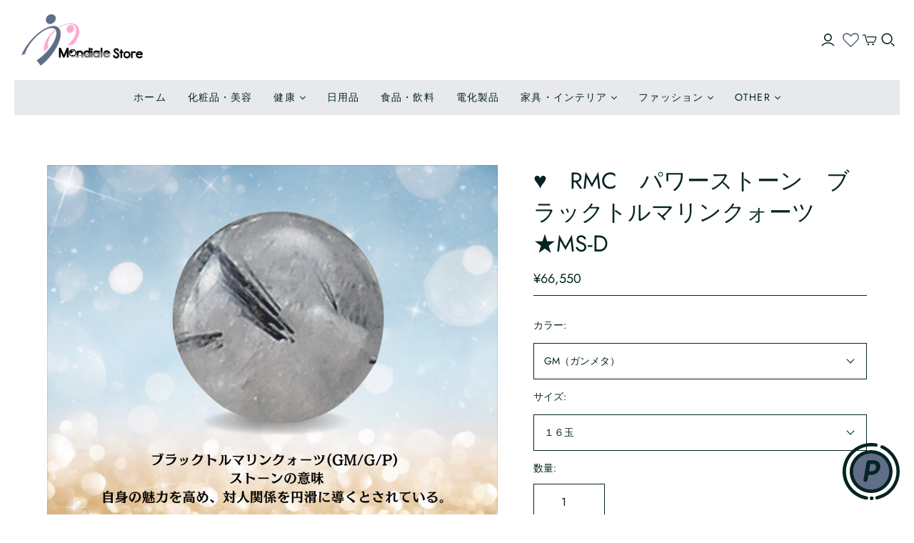

--- FILE ---
content_type: text/html; charset=utf-8
request_url: https://store.mondiale.co.jp/products/rmc-power-stone-black-tourmaline-quartz
body_size: 32615
content:
<!DOCTYPE html>
<html class="no-js no-touch" lang="ja">
<head>
  <script>
    window.Store = window.Store || {};
    window.Store.id = 59455471805;
  </script>
  <meta charset="utf-8">
  <meta http-equiv="X-UA-Compatible" content="IE=edge,chrome=1">
  <meta name="viewport" content="width=device-width,initial-scale=1">

  <!-- Preconnect Domains -->
  <link rel="preconnect" href="https://cdn.shopify.com" crossorigin>
  <link rel="preconnect" href="https://fonts.shopify.com" crossorigin>
  <link rel="preconnect" href="https://monorail-edge.shopifysvc.com">

  <!-- Preload Assets -->
  <link rel="preload" href="//store.mondiale.co.jp/cdn/shop/t/9/assets/theme.css?v=83366206235410838911759333127" as="style">
  <link rel="preload" href="//store.mondiale.co.jp/cdn/shop/t/9/assets/atlantic.js?v=71178386945813768201670826549" as="script">
  <link rel="preload" href="//store.mondiale.co.jp/cdn/shop/t/9/assets/plugins.js?v=79646608729114258551670826549" as="script">
  <link rel="preload" href="//store.mondiale.co.jp/cdn/shopifycloud/storefront/assets/themes_support/api.jquery-7ab1a3a4.js" as="script">
  <link rel="preload" href="//store.mondiale.co.jp/cdn/shop/t/9/assets/atlantic-icons.woff?v=75156632991815219611670826549" as="font" type="font/woff" crossorigin>

  

  

  <title>♥　RMC　パワーストーン　ブラックトルマリンクォーツ　★MS-D&ndash; mondiale store
</title>

  
    <meta name="description" content="Rare metal coatingレアメタルコーティングアクセサリー神秘的なレアメタルコーティングを施したアクセサリーレアメタルコーティングとは、自然界のさまざまな鉱石をナノ化、特殊な超音波振動拡散加工にて粒子を開発しシルバーなどの金属にコーティングする独自の技術です。その可能性と神秘的な世界を体験してください。アスリートからお年寄りまで新世代のボディケア・アクセサリーを体験してください。鉱石の一つとしてゲルマニウムゲルマニウムの効果は、医学的に証明されてはいませんが、いろんな体験談や口コミで広まり、今や芸能人やプロスポーツ選手などにも愛用されている、とてもメジャーなアイテムとして知られています。※RMC製品はお客様からのご注文を">
  

  
  <link rel="shortcut icon" href="//store.mondiale.co.jp/cdn/shop/files/favicon_d330f61c-7346-400a-b1c5-99d93f66f347_32x32.png?v=1670333308" type="image/png">


  
    <link rel="canonical" href="https://store.mondiale.co.jp/products/rmc-power-stone-black-tourmaline-quartz" />
  

  <script>window.performance && window.performance.mark && window.performance.mark('shopify.content_for_header.start');</script><meta id="shopify-digital-wallet" name="shopify-digital-wallet" content="/59455471805/digital_wallets/dialog">
<link rel="alternate" type="application/json+oembed" href="https://store.mondiale.co.jp/products/rmc-power-stone-black-tourmaline-quartz.oembed">
<script async="async" src="/checkouts/internal/preloads.js?locale=ja-JP"></script>
<script id="shopify-features" type="application/json">{"accessToken":"e557f0d7cc77cf72c3286ec8f7ec583b","betas":["rich-media-storefront-analytics"],"domain":"store.mondiale.co.jp","predictiveSearch":false,"shopId":59455471805,"locale":"ja"}</script>
<script>var Shopify = Shopify || {};
Shopify.shop = "mondiale-store.myshopify.com";
Shopify.locale = "ja";
Shopify.currency = {"active":"JPY","rate":"1.0"};
Shopify.country = "JP";
Shopify.theme = {"name":"Atlantic","id":132557865149,"schema_name":"Atlantic","schema_version":"15.4.0","theme_store_id":566,"role":"main"};
Shopify.theme.handle = "null";
Shopify.theme.style = {"id":null,"handle":null};
Shopify.cdnHost = "store.mondiale.co.jp/cdn";
Shopify.routes = Shopify.routes || {};
Shopify.routes.root = "/";</script>
<script type="module">!function(o){(o.Shopify=o.Shopify||{}).modules=!0}(window);</script>
<script>!function(o){function n(){var o=[];function n(){o.push(Array.prototype.slice.apply(arguments))}return n.q=o,n}var t=o.Shopify=o.Shopify||{};t.loadFeatures=n(),t.autoloadFeatures=n()}(window);</script>
<script id="shop-js-analytics" type="application/json">{"pageType":"product"}</script>
<script defer="defer" async type="module" src="//store.mondiale.co.jp/cdn/shopifycloud/shop-js/modules/v2/client.init-shop-cart-sync_CSE-8ASR.ja.esm.js"></script>
<script defer="defer" async type="module" src="//store.mondiale.co.jp/cdn/shopifycloud/shop-js/modules/v2/chunk.common_DDD8GOhs.esm.js"></script>
<script defer="defer" async type="module" src="//store.mondiale.co.jp/cdn/shopifycloud/shop-js/modules/v2/chunk.modal_B6JNj9sU.esm.js"></script>
<script type="module">
  await import("//store.mondiale.co.jp/cdn/shopifycloud/shop-js/modules/v2/client.init-shop-cart-sync_CSE-8ASR.ja.esm.js");
await import("//store.mondiale.co.jp/cdn/shopifycloud/shop-js/modules/v2/chunk.common_DDD8GOhs.esm.js");
await import("//store.mondiale.co.jp/cdn/shopifycloud/shop-js/modules/v2/chunk.modal_B6JNj9sU.esm.js");

  window.Shopify.SignInWithShop?.initShopCartSync?.({"fedCMEnabled":true,"windoidEnabled":true});

</script>
<script>(function() {
  var isLoaded = false;
  function asyncLoad() {
    if (isLoaded) return;
    isLoaded = true;
    var urls = ["https:\/\/favorite-hero-owner-prod.an.r.appspot.com\/lib\/js\/favoritehero-client.bundle.js?shop=mondiale-store.myshopify.com","https:\/\/documents-app.mixlogue.jp\/scripts\/reorder.js?shop=mondiale-store.myshopify.com","https:\/\/wishlisthero-assets.revampco.com\/store-front\/bundle2.js?shop=mondiale-store.myshopify.com"];
    for (var i = 0; i < urls.length; i++) {
      var s = document.createElement('script');
      s.type = 'text/javascript';
      s.async = true;
      s.src = urls[i];
      var x = document.getElementsByTagName('script')[0];
      x.parentNode.insertBefore(s, x);
    }
  };
  if(window.attachEvent) {
    window.attachEvent('onload', asyncLoad);
  } else {
    window.addEventListener('load', asyncLoad, false);
  }
})();</script>
<script id="__st">var __st={"a":59455471805,"offset":32400,"reqid":"b3aaed94-a801-4434-b173-3d1c993b157e-1770102648","pageurl":"store.mondiale.co.jp\/products\/rmc-power-stone-black-tourmaline-quartz","u":"0aa7f269b23f","p":"product","rtyp":"product","rid":7476859044029};</script>
<script>window.ShopifyPaypalV4VisibilityTracking = true;</script>
<script id="captcha-bootstrap">!function(){'use strict';const t='contact',e='account',n='new_comment',o=[[t,t],['blogs',n],['comments',n],[t,'customer']],c=[[e,'customer_login'],[e,'guest_login'],[e,'recover_customer_password'],[e,'create_customer']],r=t=>t.map((([t,e])=>`form[action*='/${t}']:not([data-nocaptcha='true']) input[name='form_type'][value='${e}']`)).join(','),a=t=>()=>t?[...document.querySelectorAll(t)].map((t=>t.form)):[];function s(){const t=[...o],e=r(t);return a(e)}const i='password',u='form_key',d=['recaptcha-v3-token','g-recaptcha-response','h-captcha-response',i],f=()=>{try{return window.sessionStorage}catch{return}},m='__shopify_v',_=t=>t.elements[u];function p(t,e,n=!1){try{const o=window.sessionStorage,c=JSON.parse(o.getItem(e)),{data:r}=function(t){const{data:e,action:n}=t;return t[m]||n?{data:e,action:n}:{data:t,action:n}}(c);for(const[e,n]of Object.entries(r))t.elements[e]&&(t.elements[e].value=n);n&&o.removeItem(e)}catch(o){console.error('form repopulation failed',{error:o})}}const l='form_type',E='cptcha';function T(t){t.dataset[E]=!0}const w=window,h=w.document,L='Shopify',v='ce_forms',y='captcha';let A=!1;((t,e)=>{const n=(g='f06e6c50-85a8-45c8-87d0-21a2b65856fe',I='https://cdn.shopify.com/shopifycloud/storefront-forms-hcaptcha/ce_storefront_forms_captcha_hcaptcha.v1.5.2.iife.js',D={infoText:'hCaptchaによる保護',privacyText:'プライバシー',termsText:'利用規約'},(t,e,n)=>{const o=w[L][v],c=o.bindForm;if(c)return c(t,g,e,D).then(n);var r;o.q.push([[t,g,e,D],n]),r=I,A||(h.body.append(Object.assign(h.createElement('script'),{id:'captcha-provider',async:!0,src:r})),A=!0)});var g,I,D;w[L]=w[L]||{},w[L][v]=w[L][v]||{},w[L][v].q=[],w[L][y]=w[L][y]||{},w[L][y].protect=function(t,e){n(t,void 0,e),T(t)},Object.freeze(w[L][y]),function(t,e,n,w,h,L){const[v,y,A,g]=function(t,e,n){const i=e?o:[],u=t?c:[],d=[...i,...u],f=r(d),m=r(i),_=r(d.filter((([t,e])=>n.includes(e))));return[a(f),a(m),a(_),s()]}(w,h,L),I=t=>{const e=t.target;return e instanceof HTMLFormElement?e:e&&e.form},D=t=>v().includes(t);t.addEventListener('submit',(t=>{const e=I(t);if(!e)return;const n=D(e)&&!e.dataset.hcaptchaBound&&!e.dataset.recaptchaBound,o=_(e),c=g().includes(e)&&(!o||!o.value);(n||c)&&t.preventDefault(),c&&!n&&(function(t){try{if(!f())return;!function(t){const e=f();if(!e)return;const n=_(t);if(!n)return;const o=n.value;o&&e.removeItem(o)}(t);const e=Array.from(Array(32),(()=>Math.random().toString(36)[2])).join('');!function(t,e){_(t)||t.append(Object.assign(document.createElement('input'),{type:'hidden',name:u})),t.elements[u].value=e}(t,e),function(t,e){const n=f();if(!n)return;const o=[...t.querySelectorAll(`input[type='${i}']`)].map((({name:t})=>t)),c=[...d,...o],r={};for(const[a,s]of new FormData(t).entries())c.includes(a)||(r[a]=s);n.setItem(e,JSON.stringify({[m]:1,action:t.action,data:r}))}(t,e)}catch(e){console.error('failed to persist form',e)}}(e),e.submit())}));const S=(t,e)=>{t&&!t.dataset[E]&&(n(t,e.some((e=>e===t))),T(t))};for(const o of['focusin','change'])t.addEventListener(o,(t=>{const e=I(t);D(e)&&S(e,y())}));const B=e.get('form_key'),M=e.get(l),P=B&&M;t.addEventListener('DOMContentLoaded',(()=>{const t=y();if(P)for(const e of t)e.elements[l].value===M&&p(e,B);[...new Set([...A(),...v().filter((t=>'true'===t.dataset.shopifyCaptcha))])].forEach((e=>S(e,t)))}))}(h,new URLSearchParams(w.location.search),n,t,e,['guest_login'])})(!0,!0)}();</script>
<script integrity="sha256-4kQ18oKyAcykRKYeNunJcIwy7WH5gtpwJnB7kiuLZ1E=" data-source-attribution="shopify.loadfeatures" defer="defer" src="//store.mondiale.co.jp/cdn/shopifycloud/storefront/assets/storefront/load_feature-a0a9edcb.js" crossorigin="anonymous"></script>
<script data-source-attribution="shopify.dynamic_checkout.dynamic.init">var Shopify=Shopify||{};Shopify.PaymentButton=Shopify.PaymentButton||{isStorefrontPortableWallets:!0,init:function(){window.Shopify.PaymentButton.init=function(){};var t=document.createElement("script");t.src="https://store.mondiale.co.jp/cdn/shopifycloud/portable-wallets/latest/portable-wallets.ja.js",t.type="module",document.head.appendChild(t)}};
</script>
<script data-source-attribution="shopify.dynamic_checkout.buyer_consent">
  function portableWalletsHideBuyerConsent(e){var t=document.getElementById("shopify-buyer-consent"),n=document.getElementById("shopify-subscription-policy-button");t&&n&&(t.classList.add("hidden"),t.setAttribute("aria-hidden","true"),n.removeEventListener("click",e))}function portableWalletsShowBuyerConsent(e){var t=document.getElementById("shopify-buyer-consent"),n=document.getElementById("shopify-subscription-policy-button");t&&n&&(t.classList.remove("hidden"),t.removeAttribute("aria-hidden"),n.addEventListener("click",e))}window.Shopify?.PaymentButton&&(window.Shopify.PaymentButton.hideBuyerConsent=portableWalletsHideBuyerConsent,window.Shopify.PaymentButton.showBuyerConsent=portableWalletsShowBuyerConsent);
</script>
<script>
  function portableWalletsCleanup(e){e&&e.src&&console.error("Failed to load portable wallets script "+e.src);var t=document.querySelectorAll("shopify-accelerated-checkout .shopify-payment-button__skeleton, shopify-accelerated-checkout-cart .wallet-cart-button__skeleton"),e=document.getElementById("shopify-buyer-consent");for(let e=0;e<t.length;e++)t[e].remove();e&&e.remove()}function portableWalletsNotLoadedAsModule(e){e instanceof ErrorEvent&&"string"==typeof e.message&&e.message.includes("import.meta")&&"string"==typeof e.filename&&e.filename.includes("portable-wallets")&&(window.removeEventListener("error",portableWalletsNotLoadedAsModule),window.Shopify.PaymentButton.failedToLoad=e,"loading"===document.readyState?document.addEventListener("DOMContentLoaded",window.Shopify.PaymentButton.init):window.Shopify.PaymentButton.init())}window.addEventListener("error",portableWalletsNotLoadedAsModule);
</script>

<script type="module" src="https://store.mondiale.co.jp/cdn/shopifycloud/portable-wallets/latest/portable-wallets.ja.js" onError="portableWalletsCleanup(this)" crossorigin="anonymous"></script>
<script nomodule>
  document.addEventListener("DOMContentLoaded", portableWalletsCleanup);
</script>

<link id="shopify-accelerated-checkout-styles" rel="stylesheet" media="screen" href="https://store.mondiale.co.jp/cdn/shopifycloud/portable-wallets/latest/accelerated-checkout-backwards-compat.css" crossorigin="anonymous">
<style id="shopify-accelerated-checkout-cart">
        #shopify-buyer-consent {
  margin-top: 1em;
  display: inline-block;
  width: 100%;
}

#shopify-buyer-consent.hidden {
  display: none;
}

#shopify-subscription-policy-button {
  background: none;
  border: none;
  padding: 0;
  text-decoration: underline;
  font-size: inherit;
  cursor: pointer;
}

#shopify-subscription-policy-button::before {
  box-shadow: none;
}

      </style>

<script>window.performance && window.performance.mark && window.performance.mark('shopify.content_for_header.end');</script>

  
  















<meta property="og:site_name" content="mondiale store">
<meta property="og:url" content="https://store.mondiale.co.jp/products/rmc-power-stone-black-tourmaline-quartz">
<meta property="og:title" content="♥　RMC　パワーストーン　ブラックトルマリンクォーツ　★MS-D">
<meta property="og:type" content="website">
<meta property="og:description" content="Rare metal coatingレアメタルコーティングアクセサリー神秘的なレアメタルコーティングを施したアクセサリーレアメタルコーティングとは、自然界のさまざまな鉱石をナノ化、特殊な超音波振動拡散加工にて粒子を開発しシルバーなどの金属にコーティングする独自の技術です。その可能性と神秘的な世界を体験してください。アスリートからお年寄りまで新世代のボディケア・アクセサリーを体験してください。鉱石の一つとしてゲルマニウムゲルマニウムの効果は、医学的に証明されてはいませんが、いろんな体験談や口コミで広まり、今や芸能人やプロスポーツ選手などにも愛用されている、とてもメジャーなアイテムとして知られています。※RMC製品はお客様からのご注文を">




    
    
    

    
    
    <meta
      property="og:image"
      content="https://store.mondiale.co.jp/cdn/shop/files/89_1200x1200.png?v=1685601521"
    />
    <meta
      property="og:image:secure_url"
      content="https://store.mondiale.co.jp/cdn/shop/files/89_1200x1200.png?v=1685601521"
    />
    <meta property="og:image:width" content="1200" />
    <meta property="og:image:height" content="1200" />
    
    
    <meta property="og:image:alt" content="RMC　パワーストーン　ブラックトルマリンクォーツ" />
  
















<meta name="twitter:title" content="♥　RMC　パワーストーン　ブラックトルマリンクォーツ　★MS-D">
<meta name="twitter:description" content="Rare metal coatingレアメタルコーティングアクセサリー神秘的なレアメタルコーティングを施したアクセサリーレアメタルコーティングとは、自然界のさまざまな鉱石をナノ化、特殊な超音波振動拡散加工にて粒子を開発しシルバーなどの金属にコーティングする独自の技術です。その可能性と神秘的な世界を体験してください。アスリートからお年寄りまで新世代のボディケア・アクセサリーを体験してください。鉱石の一つとしてゲルマニウムゲルマニウムの効果は、医学的に証明されてはいませんが、いろんな体験談や口コミで広まり、今や芸能人やプロスポーツ選手などにも愛用されている、とてもメジャーなアイテムとして知られています。※RMC製品はお客様からのご注文を">


    
    
    
      
      
      <meta name="twitter:card" content="summary">
    
    
    <meta
      property="twitter:image"
      content="https://store.mondiale.co.jp/cdn/shop/files/89_1200x1200_crop_center.png?v=1685601521"
    />
    <meta property="twitter:image:width" content="1200" />
    <meta property="twitter:image:height" content="1200" />
    
    
    <meta property="twitter:image:alt" content="RMC　パワーストーン　ブラックトルマリンクォーツ" />
  



  <script>
    document.documentElement.className=document.documentElement.className.replace(/\bno-js\b/,'js');
    if(window.Shopify&&window.Shopify.designMode)document.documentElement.className+=' in-theme-editor';
    if(('ontouchstart' in window)||window.DocumentTouch&&document instanceof DocumentTouch)document.documentElement.className=document.documentElement.className.replace(/\bno-touch\b/,'has-touch');
  </script>

  <!-- Theme CSS -->
  <link rel="stylesheet" href="//store.mondiale.co.jp/cdn/shop/t/9/assets/theme.css?v=83366206235410838911759333127">

  <!-- Store object -->
  
  <script>
    window.Theme = {};
    Theme.version = "15.4.0";
    Theme.name = 'Atlantic';
    Theme.products = new Array();
    Theme.shippingCalcErrorMessage = "エラー: 郵便番号 --error_message--";
    Theme.shippingCalcMultiRates = "--address--向けの配送料は--rate--から--number_of_rates--ご利用になれます。";
    Theme.shippingCalcOneRate = "--address--向け、ご利用可能な配送料が1つ見つかりました";
    Theme.shippingCalcNoRates = "申し訳ありませんが、このお届け先には出荷いたしておりません";
    Theme.shippingCalcRateValues = "--rate-- で --rate_title--";
    Theme.userLoggedIn = false;
    Theme.userAddress = '';
    Theme.centerHeader = false;
  
    Theme.cartItemsOne = "項目";
    Theme.cartItemsOther = "箇条";
  
    Theme.addToCart = "カートに追加";
    Theme.soldOut = "完売";
    Theme.unavailable = "無効";
    Theme.routes = {
      "root_url": "/",
      "account_url": "/account",
      "account_login_url": "/account/login",
      "account_logout_url": "/account/logout",
      "account_register_url": "/account/register",
      "account_addresses_url": "/account/addresses",
      "collections_url": "/collections",
      "all_products_collection_url": "/collections/all",
      "search_url": "/search",
      "cart_url": "/cart",
      "cart_add_url": "/cart/add",
      "cart_change_url": "/cart/change",
      "cart_clear_url": "/cart/clear",
      "product_recommendations_url": "/recommendations/products"
    };
  </script>
  


<!-- Font icon for header icons -->
<link href="https://wishlisthero-assets.revampco.com/safe-icons/css/wishlisthero-icons.css" rel="stylesheet"/>
<!-- Style for floating buttons and others -->
<style type="text/css">
    .wishlisthero-floating {
        position: absolute;
          right:5px;
        top: 5px;
        z-index: 23;
        border-radius: 100%;
    }

    .wishlisthero-floating:hover {
        background-color: rgba(0, 0, 0, 0.05);
    }

    .wishlisthero-floating button {
        font-size: 20px !important;
        width: 40px !important;
        padding: 0.125em 0 0 !important;
    }
.MuiTypography-body2 ,.MuiTypography-body1 ,.MuiTypography-caption ,.MuiTypography-button ,.MuiTypography-h1 ,.MuiTypography-h2 ,.MuiTypography-h3 ,.MuiTypography-h4 ,.MuiTypography-h5 ,.MuiTypography-h6 ,.MuiTypography-subtitle1 ,.MuiTypography-subtitle2 ,.MuiTypography-overline , MuiButton-root,  .MuiCardHeader-title a{
     font-family: inherit !important; /*Roboto, Helvetica, Arial, sans-serif;*/
}
.MuiTypography-h1 , .MuiTypography-h2 , .MuiTypography-h3 , .MuiTypography-h4 , .MuiTypography-h5 , .MuiTypography-h6 ,  .MuiCardHeader-title a{
     font-family: ,  !important;
     font-family: ,  !important;
     font-family: ,  !important;
     font-family: ,  !important;
}

    /****************************************************************************************/
    /* For some theme shared view need some spacing */
    /*
    #wishlist-hero-shared-list-view {
  margin-top: 15px;
  margin-bottom: 15px;
}
#wishlist-hero-shared-list-view h1 {
  padding-left: 5px;
}

#wishlisthero-product-page-button-container {
  padding-top: 15px;
}
*/
    /****************************************************************************************/
    /* #wishlisthero-product-page-button-container button {
  padding-left: 1px !important;
} */
    /****************************************************************************************/
    /* Customize the indicator when wishlist has items AND the normal indicator not working */
/*     span.wishlist-hero-items-count {

  top: 0px;
  right: -6px;



}

@media screen and (max-width: 749px){
.wishlisthero-product-page-button-container{
width:100%
}
.wishlisthero-product-page-button-container button{
 margin-left:auto !important; margin-right: auto !important;
}
}
@media screen and (max-width: 749px) {
span.wishlist-hero-items-count {
top: 10px;
right: 3px;
}
}*/
</style>
<script>window.wishlisthero_cartDotClasses=['site-header__cart-count', 'is-visible'];</script>
 <script type='text/javascript'>try{
   window.WishListHero_setting = {"ButtonColor":"#606e89","IconColor":"rgba(255, 255, 255, 1)","IconType":"Heart","ButtonTextBeforeAdding":"お気に入りに追加","ButtonTextAfterAdding":"お気に入りに追加済","AnimationAfterAddition":"Shake side to side","ButtonTextAddToCart":"カートに追加しますか？","ButtonTextOutOfStock":"在庫切れ","ButtonTextAddAllToCart":"全てカートに追加する","ButtonTextRemoveAllToCart":"リストから全ての商品を削除","AddedProductNotificationText":"商品がお気に入りリストに追加されました","AddedProductToCartNotificationText":"商品がカートに追加されました","ViewCartLinkText":"カートの中をみる","SharePopup_TitleText":"お気に入りリストを共有する","SharePopup_shareBtnText":"これらの商品を共有する","SharePopup_shareHederText":"SNSで共有する","SharePopup_shareCopyText":"またはお気に入りリストのリンクをコピーして共有","SharePopup_shareCancelBtnText":"キャンセル","SharePopup_shareCopyBtnText":"コピー","SendEMailPopup_BtnText":"Eメールで共有する","SendEMailPopup_FromText":"差出人","SendEMailPopup_ToText":"送信先","SendEMailPopup_BodyText":"送信先へのメッセージ","SendEMailPopup_SendBtnText":"送信","SendEMailPopup_TitleText":"Eメールでお気に入りリストを送信","AddProductMessageText":"全ての商品をカートに追加してよろしいですか？","RemoveProductMessageText":"この商品をお気に入りリストから削除してもよろしいですか?","RemoveAllProductMessageText":"お気に入りリストからすべての商品を削除してもよろしいですか?","RemovedProductNotificationText":"お気に入りリストから商品が正常に削除されました","AddAllOutOfStockProductNotificationText":"カートに商品を追加する際に問題が発生したようです　しばらくしてからもう一度お試しください","RemovePopupOkText":"OK","RemovePopup_HeaderText":"本当によろしいですか？","ViewWishlistText":"お気に入りリストをみる","EmptyWishlistText":"お気に入りリストには商品が登録されていません","BuyNowButtonText":"今すぐ購入","BuyNowButtonColor":"rgb(144, 86, 162)","BuyNowTextButtonColor":"rgb(255, 255, 255)","Wishlist_Title":"お気に入り","WishlistHeaderTitleAlignment":"Center","WishlistProductImageSize":"Normal","PriceColor":"rgba(0, 0, 0, 1)","HeaderFontSize":"30","PriceFontSize":"18","ProductNameFontSize":"16","LaunchPointType":"header_menu","DisplayWishlistAs":"seprate_page","DisplayButtonAs":"button_with_icon","PopupSize":"md","HideAddToCartButton":false,"NoRedirectAfterAddToCart":false,"DisableGuestCustomer":false,"LoginPopupContent":"デバイス間でお気に入りリストを保存するには、ログインしてください。","LoginPopupLoginBtnText":"ログイン","LoginPopupContentFontSize":"20","NotificationPopupPosition":"right","WishlistButtonTextColor":"#fff","EnableRemoveFromWishlistAfterAddButtonText":"お気に入りから削除","_id":"63e361e2db01cd2710b77607","EnableCollection":false,"EnableShare":false,"RemovePowerBy":false,"EnableFBPixel":false,"DisapleApp":false,"FloatPointPossition":"right","HeartStateToggle":true,"HeaderMenuItemsIndicator":true,"EnableRemoveFromWishlistAfterAdd":true,"ShareViaEmailSubject":"Wish List from  ##wishlist_hero_share_email_customer_name##","DisablePopupNotification":false,"Shop":"mondiale-store.myshopify.com","shop":"mondiale-store.myshopify.com","Status":"Active","Plan":"FREE"};  
  }catch(e){ console.error('Error loading config',e); } </script><!-- BEGIN app block: shopify://apps/xo-insert-code/blocks/insert-code-header/72017b12-3679-442e-b23c-5c62460717f5 --><!-- XO-InsertCode Header -->




  
<link href="https://mondiale.co.jp/assets/css/store.css" rel="stylesheet">
  
<!-- End: XO-InsertCode Header -->


<!-- END app block --><script src="https://cdn.shopify.com/extensions/019bb93a-951c-7a49-90ae-606bd87ebdf8/poing-pong-24/assets/poingpong-campaign.js" type="text/javascript" defer="defer"></script>
<link href="https://cdn.shopify.com/extensions/019bb93a-951c-7a49-90ae-606bd87ebdf8/poing-pong-24/assets/poingpong2-floating.css" rel="stylesheet" type="text/css" media="all">
<link href="https://monorail-edge.shopifysvc.com" rel="dns-prefetch">
<script>(function(){if ("sendBeacon" in navigator && "performance" in window) {try {var session_token_from_headers = performance.getEntriesByType('navigation')[0].serverTiming.find(x => x.name == '_s').description;} catch {var session_token_from_headers = undefined;}var session_cookie_matches = document.cookie.match(/_shopify_s=([^;]*)/);var session_token_from_cookie = session_cookie_matches && session_cookie_matches.length === 2 ? session_cookie_matches[1] : "";var session_token = session_token_from_headers || session_token_from_cookie || "";function handle_abandonment_event(e) {var entries = performance.getEntries().filter(function(entry) {return /monorail-edge.shopifysvc.com/.test(entry.name);});if (!window.abandonment_tracked && entries.length === 0) {window.abandonment_tracked = true;var currentMs = Date.now();var navigation_start = performance.timing.navigationStart;var payload = {shop_id: 59455471805,url: window.location.href,navigation_start,duration: currentMs - navigation_start,session_token,page_type: "product"};window.navigator.sendBeacon("https://monorail-edge.shopifysvc.com/v1/produce", JSON.stringify({schema_id: "online_store_buyer_site_abandonment/1.1",payload: payload,metadata: {event_created_at_ms: currentMs,event_sent_at_ms: currentMs}}));}}window.addEventListener('pagehide', handle_abandonment_event);}}());</script>
<script id="web-pixels-manager-setup">(function e(e,d,r,n,o){if(void 0===o&&(o={}),!Boolean(null===(a=null===(i=window.Shopify)||void 0===i?void 0:i.analytics)||void 0===a?void 0:a.replayQueue)){var i,a;window.Shopify=window.Shopify||{};var t=window.Shopify;t.analytics=t.analytics||{};var s=t.analytics;s.replayQueue=[],s.publish=function(e,d,r){return s.replayQueue.push([e,d,r]),!0};try{self.performance.mark("wpm:start")}catch(e){}var l=function(){var e={modern:/Edge?\/(1{2}[4-9]|1[2-9]\d|[2-9]\d{2}|\d{4,})\.\d+(\.\d+|)|Firefox\/(1{2}[4-9]|1[2-9]\d|[2-9]\d{2}|\d{4,})\.\d+(\.\d+|)|Chrom(ium|e)\/(9{2}|\d{3,})\.\d+(\.\d+|)|(Maci|X1{2}).+ Version\/(15\.\d+|(1[6-9]|[2-9]\d|\d{3,})\.\d+)([,.]\d+|)( \(\w+\)|)( Mobile\/\w+|) Safari\/|Chrome.+OPR\/(9{2}|\d{3,})\.\d+\.\d+|(CPU[ +]OS|iPhone[ +]OS|CPU[ +]iPhone|CPU IPhone OS|CPU iPad OS)[ +]+(15[._]\d+|(1[6-9]|[2-9]\d|\d{3,})[._]\d+)([._]\d+|)|Android:?[ /-](13[3-9]|1[4-9]\d|[2-9]\d{2}|\d{4,})(\.\d+|)(\.\d+|)|Android.+Firefox\/(13[5-9]|1[4-9]\d|[2-9]\d{2}|\d{4,})\.\d+(\.\d+|)|Android.+Chrom(ium|e)\/(13[3-9]|1[4-9]\d|[2-9]\d{2}|\d{4,})\.\d+(\.\d+|)|SamsungBrowser\/([2-9]\d|\d{3,})\.\d+/,legacy:/Edge?\/(1[6-9]|[2-9]\d|\d{3,})\.\d+(\.\d+|)|Firefox\/(5[4-9]|[6-9]\d|\d{3,})\.\d+(\.\d+|)|Chrom(ium|e)\/(5[1-9]|[6-9]\d|\d{3,})\.\d+(\.\d+|)([\d.]+$|.*Safari\/(?![\d.]+ Edge\/[\d.]+$))|(Maci|X1{2}).+ Version\/(10\.\d+|(1[1-9]|[2-9]\d|\d{3,})\.\d+)([,.]\d+|)( \(\w+\)|)( Mobile\/\w+|) Safari\/|Chrome.+OPR\/(3[89]|[4-9]\d|\d{3,})\.\d+\.\d+|(CPU[ +]OS|iPhone[ +]OS|CPU[ +]iPhone|CPU IPhone OS|CPU iPad OS)[ +]+(10[._]\d+|(1[1-9]|[2-9]\d|\d{3,})[._]\d+)([._]\d+|)|Android:?[ /-](13[3-9]|1[4-9]\d|[2-9]\d{2}|\d{4,})(\.\d+|)(\.\d+|)|Mobile Safari.+OPR\/([89]\d|\d{3,})\.\d+\.\d+|Android.+Firefox\/(13[5-9]|1[4-9]\d|[2-9]\d{2}|\d{4,})\.\d+(\.\d+|)|Android.+Chrom(ium|e)\/(13[3-9]|1[4-9]\d|[2-9]\d{2}|\d{4,})\.\d+(\.\d+|)|Android.+(UC? ?Browser|UCWEB|U3)[ /]?(15\.([5-9]|\d{2,})|(1[6-9]|[2-9]\d|\d{3,})\.\d+)\.\d+|SamsungBrowser\/(5\.\d+|([6-9]|\d{2,})\.\d+)|Android.+MQ{2}Browser\/(14(\.(9|\d{2,})|)|(1[5-9]|[2-9]\d|\d{3,})(\.\d+|))(\.\d+|)|K[Aa][Ii]OS\/(3\.\d+|([4-9]|\d{2,})\.\d+)(\.\d+|)/},d=e.modern,r=e.legacy,n=navigator.userAgent;return n.match(d)?"modern":n.match(r)?"legacy":"unknown"}(),u="modern"===l?"modern":"legacy",c=(null!=n?n:{modern:"",legacy:""})[u],f=function(e){return[e.baseUrl,"/wpm","/b",e.hashVersion,"modern"===e.buildTarget?"m":"l",".js"].join("")}({baseUrl:d,hashVersion:r,buildTarget:u}),m=function(e){var d=e.version,r=e.bundleTarget,n=e.surface,o=e.pageUrl,i=e.monorailEndpoint;return{emit:function(e){var a=e.status,t=e.errorMsg,s=(new Date).getTime(),l=JSON.stringify({metadata:{event_sent_at_ms:s},events:[{schema_id:"web_pixels_manager_load/3.1",payload:{version:d,bundle_target:r,page_url:o,status:a,surface:n,error_msg:t},metadata:{event_created_at_ms:s}}]});if(!i)return console&&console.warn&&console.warn("[Web Pixels Manager] No Monorail endpoint provided, skipping logging."),!1;try{return self.navigator.sendBeacon.bind(self.navigator)(i,l)}catch(e){}var u=new XMLHttpRequest;try{return u.open("POST",i,!0),u.setRequestHeader("Content-Type","text/plain"),u.send(l),!0}catch(e){return console&&console.warn&&console.warn("[Web Pixels Manager] Got an unhandled error while logging to Monorail."),!1}}}}({version:r,bundleTarget:l,surface:e.surface,pageUrl:self.location.href,monorailEndpoint:e.monorailEndpoint});try{o.browserTarget=l,function(e){var d=e.src,r=e.async,n=void 0===r||r,o=e.onload,i=e.onerror,a=e.sri,t=e.scriptDataAttributes,s=void 0===t?{}:t,l=document.createElement("script"),u=document.querySelector("head"),c=document.querySelector("body");if(l.async=n,l.src=d,a&&(l.integrity=a,l.crossOrigin="anonymous"),s)for(var f in s)if(Object.prototype.hasOwnProperty.call(s,f))try{l.dataset[f]=s[f]}catch(e){}if(o&&l.addEventListener("load",o),i&&l.addEventListener("error",i),u)u.appendChild(l);else{if(!c)throw new Error("Did not find a head or body element to append the script");c.appendChild(l)}}({src:f,async:!0,onload:function(){if(!function(){var e,d;return Boolean(null===(d=null===(e=window.Shopify)||void 0===e?void 0:e.analytics)||void 0===d?void 0:d.initialized)}()){var d=window.webPixelsManager.init(e)||void 0;if(d){var r=window.Shopify.analytics;r.replayQueue.forEach((function(e){var r=e[0],n=e[1],o=e[2];d.publishCustomEvent(r,n,o)})),r.replayQueue=[],r.publish=d.publishCustomEvent,r.visitor=d.visitor,r.initialized=!0}}},onerror:function(){return m.emit({status:"failed",errorMsg:"".concat(f," has failed to load")})},sri:function(e){var d=/^sha384-[A-Za-z0-9+/=]+$/;return"string"==typeof e&&d.test(e)}(c)?c:"",scriptDataAttributes:o}),m.emit({status:"loading"})}catch(e){m.emit({status:"failed",errorMsg:(null==e?void 0:e.message)||"Unknown error"})}}})({shopId: 59455471805,storefrontBaseUrl: "https://store.mondiale.co.jp",extensionsBaseUrl: "https://extensions.shopifycdn.com/cdn/shopifycloud/web-pixels-manager",monorailEndpoint: "https://monorail-edge.shopifysvc.com/unstable/produce_batch",surface: "storefront-renderer",enabledBetaFlags: ["2dca8a86"],webPixelsConfigList: [{"id":"29556925","configuration":"{\"shopId\":\"464\"}","eventPayloadVersion":"v1","runtimeContext":"STRICT","scriptVersion":"158977c0d8a6753584cf72ed6a94f320","type":"APP","apiClientId":4101549,"privacyPurposes":["ANALYTICS","MARKETING","SALE_OF_DATA"],"dataSharingAdjustments":{"protectedCustomerApprovalScopes":["read_customer_email","read_customer_personal_data"]}},{"id":"shopify-app-pixel","configuration":"{}","eventPayloadVersion":"v1","runtimeContext":"STRICT","scriptVersion":"0450","apiClientId":"shopify-pixel","type":"APP","privacyPurposes":["ANALYTICS","MARKETING"]},{"id":"shopify-custom-pixel","eventPayloadVersion":"v1","runtimeContext":"LAX","scriptVersion":"0450","apiClientId":"shopify-pixel","type":"CUSTOM","privacyPurposes":["ANALYTICS","MARKETING"]}],isMerchantRequest: false,initData: {"shop":{"name":"mondiale store","paymentSettings":{"currencyCode":"JPY"},"myshopifyDomain":"mondiale-store.myshopify.com","countryCode":"JP","storefrontUrl":"https:\/\/store.mondiale.co.jp"},"customer":null,"cart":null,"checkout":null,"productVariants":[{"price":{"amount":66550.0,"currencyCode":"JPY"},"product":{"title":"♥　RMC　パワーストーン　ブラックトルマリンクォーツ　★MS-D","vendor":"RMC","id":"7476859044029","untranslatedTitle":"♥　RMC　パワーストーン　ブラックトルマリンクォーツ　★MS-D","url":"\/products\/rmc-power-stone-black-tourmaline-quartz","type":"アクセサリー"},"id":"42837864972477","image":{"src":"\/\/store.mondiale.co.jp\/cdn\/shop\/files\/89.png?v=1685601521"},"sku":"0000000472-60500","title":"GM（ガンメタ） \/ １６玉","untranslatedTitle":"GM（ガンメタ） \/ １６玉"},{"price":{"amount":66550.0,"currencyCode":"JPY"},"product":{"title":"♥　RMC　パワーストーン　ブラックトルマリンクォーツ　★MS-D","vendor":"RMC","id":"7476859044029","untranslatedTitle":"♥　RMC　パワーストーン　ブラックトルマリンクォーツ　★MS-D","url":"\/products\/rmc-power-stone-black-tourmaline-quartz","type":"アクセサリー"},"id":"42837865038013","image":{"src":"\/\/store.mondiale.co.jp\/cdn\/shop\/files\/89.png?v=1685601521"},"sku":"0000000475-60500","title":"GM（ガンメタ） \/ １７玉","untranslatedTitle":"GM（ガンメタ） \/ １７玉"},{"price":{"amount":66550.0,"currencyCode":"JPY"},"product":{"title":"♥　RMC　パワーストーン　ブラックトルマリンクォーツ　★MS-D","vendor":"RMC","id":"7476859044029","untranslatedTitle":"♥　RMC　パワーストーン　ブラックトルマリンクォーツ　★MS-D","url":"\/products\/rmc-power-stone-black-tourmaline-quartz","type":"アクセサリー"},"id":"42837865070781","image":{"src":"\/\/store.mondiale.co.jp\/cdn\/shop\/files\/89.png?v=1685601521"},"sku":"0000000478-60500","title":"GM（ガンメタ） \/ １８玉","untranslatedTitle":"GM（ガンメタ） \/ １８玉"},{"price":{"amount":66550.0,"currencyCode":"JPY"},"product":{"title":"♥　RMC　パワーストーン　ブラックトルマリンクォーツ　★MS-D","vendor":"RMC","id":"7476859044029","untranslatedTitle":"♥　RMC　パワーストーン　ブラックトルマリンクォーツ　★MS-D","url":"\/products\/rmc-power-stone-black-tourmaline-quartz","type":"アクセサリー"},"id":"42837865103549","image":{"src":"\/\/store.mondiale.co.jp\/cdn\/shop\/files\/89.png?v=1685601521"},"sku":"0000000481-60500","title":"GM（ガンメタ） \/ １９玉","untranslatedTitle":"GM（ガンメタ） \/ １９玉"},{"price":{"amount":66550.0,"currencyCode":"JPY"},"product":{"title":"♥　RMC　パワーストーン　ブラックトルマリンクォーツ　★MS-D","vendor":"RMC","id":"7476859044029","untranslatedTitle":"♥　RMC　パワーストーン　ブラックトルマリンクォーツ　★MS-D","url":"\/products\/rmc-power-stone-black-tourmaline-quartz","type":"アクセサリー"},"id":"42837865136317","image":{"src":"\/\/store.mondiale.co.jp\/cdn\/shop\/files\/89.png?v=1685601521"},"sku":"0000000484-60500","title":"GM（ガンメタ） \/ ２０玉","untranslatedTitle":"GM（ガンメタ） \/ ２０玉"},{"price":{"amount":66550.0,"currencyCode":"JPY"},"product":{"title":"♥　RMC　パワーストーン　ブラックトルマリンクォーツ　★MS-D","vendor":"RMC","id":"7476859044029","untranslatedTitle":"♥　RMC　パワーストーン　ブラックトルマリンクォーツ　★MS-D","url":"\/products\/rmc-power-stone-black-tourmaline-quartz","type":"アクセサリー"},"id":"42837865169085","image":{"src":"\/\/store.mondiale.co.jp\/cdn\/shop\/files\/89.png?v=1685601521"},"sku":"0000000487-60500","title":"GM（ガンメタ） \/ ２１玉","untranslatedTitle":"GM（ガンメタ） \/ ２１玉"},{"price":{"amount":66550.0,"currencyCode":"JPY"},"product":{"title":"♥　RMC　パワーストーン　ブラックトルマリンクォーツ　★MS-D","vendor":"RMC","id":"7476859044029","untranslatedTitle":"♥　RMC　パワーストーン　ブラックトルマリンクォーツ　★MS-D","url":"\/products\/rmc-power-stone-black-tourmaline-quartz","type":"アクセサリー"},"id":"42837865201853","image":{"src":"\/\/store.mondiale.co.jp\/cdn\/shop\/files\/89.png?v=1685601521"},"sku":"0000000490-60500","title":"GM（ガンメタ） \/ ２２玉","untranslatedTitle":"GM（ガンメタ） \/ ２２玉"},{"price":{"amount":66550.0,"currencyCode":"JPY"},"product":{"title":"♥　RMC　パワーストーン　ブラックトルマリンクォーツ　★MS-D","vendor":"RMC","id":"7476859044029","untranslatedTitle":"♥　RMC　パワーストーン　ブラックトルマリンクォーツ　★MS-D","url":"\/products\/rmc-power-stone-black-tourmaline-quartz","type":"アクセサリー"},"id":"42837865234621","image":{"src":"\/\/store.mondiale.co.jp\/cdn\/shop\/files\/89.png?v=1685601521"},"sku":"0000000493-60500","title":"GM（ガンメタ） \/ ２３玉","untranslatedTitle":"GM（ガンメタ） \/ ２３玉"},{"price":{"amount":66550.0,"currencyCode":"JPY"},"product":{"title":"♥　RMC　パワーストーン　ブラックトルマリンクォーツ　★MS-D","vendor":"RMC","id":"7476859044029","untranslatedTitle":"♥　RMC　パワーストーン　ブラックトルマリンクォーツ　★MS-D","url":"\/products\/rmc-power-stone-black-tourmaline-quartz","type":"アクセサリー"},"id":"42837865267389","image":{"src":"\/\/store.mondiale.co.jp\/cdn\/shop\/files\/89.png?v=1685601521"},"sku":"0000000496-60500","title":"GM（ガンメタ） \/ ２４玉","untranslatedTitle":"GM（ガンメタ） \/ ２４玉"},{"price":{"amount":66550.0,"currencyCode":"JPY"},"product":{"title":"♥　RMC　パワーストーン　ブラックトルマリンクォーツ　★MS-D","vendor":"RMC","id":"7476859044029","untranslatedTitle":"♥　RMC　パワーストーン　ブラックトルマリンクォーツ　★MS-D","url":"\/products\/rmc-power-stone-black-tourmaline-quartz","type":"アクセサリー"},"id":"42837865300157","image":{"src":"\/\/store.mondiale.co.jp\/cdn\/shop\/files\/89.png?v=1685601521"},"sku":"0000000499-60500","title":"GM（ガンメタ） \/ ２５玉","untranslatedTitle":"GM（ガンメタ） \/ ２５玉"},{"price":{"amount":66550.0,"currencyCode":"JPY"},"product":{"title":"♥　RMC　パワーストーン　ブラックトルマリンクォーツ　★MS-D","vendor":"RMC","id":"7476859044029","untranslatedTitle":"♥　RMC　パワーストーン　ブラックトルマリンクォーツ　★MS-D","url":"\/products\/rmc-power-stone-black-tourmaline-quartz","type":"アクセサリー"},"id":"42853822398653","image":{"src":"\/\/store.mondiale.co.jp\/cdn\/shop\/files\/89.png?v=1685601521"},"sku":"0000000473-60500","title":"G（ゴールド） \/ １６玉","untranslatedTitle":"G（ゴールド） \/ １６玉"},{"price":{"amount":66550.0,"currencyCode":"JPY"},"product":{"title":"♥　RMC　パワーストーン　ブラックトルマリンクォーツ　★MS-D","vendor":"RMC","id":"7476859044029","untranslatedTitle":"♥　RMC　パワーストーン　ブラックトルマリンクォーツ　★MS-D","url":"\/products\/rmc-power-stone-black-tourmaline-quartz","type":"アクセサリー"},"id":"42853822464189","image":{"src":"\/\/store.mondiale.co.jp\/cdn\/shop\/files\/89.png?v=1685601521"},"sku":"0000000476-60500","title":"G（ゴールド） \/ １７玉","untranslatedTitle":"G（ゴールド） \/ １７玉"},{"price":{"amount":66550.0,"currencyCode":"JPY"},"product":{"title":"♥　RMC　パワーストーン　ブラックトルマリンクォーツ　★MS-D","vendor":"RMC","id":"7476859044029","untranslatedTitle":"♥　RMC　パワーストーン　ブラックトルマリンクォーツ　★MS-D","url":"\/products\/rmc-power-stone-black-tourmaline-quartz","type":"アクセサリー"},"id":"42853822529725","image":{"src":"\/\/store.mondiale.co.jp\/cdn\/shop\/files\/89.png?v=1685601521"},"sku":"0000000479-60500","title":"G（ゴールド） \/ １８玉","untranslatedTitle":"G（ゴールド） \/ １８玉"},{"price":{"amount":66550.0,"currencyCode":"JPY"},"product":{"title":"♥　RMC　パワーストーン　ブラックトルマリンクォーツ　★MS-D","vendor":"RMC","id":"7476859044029","untranslatedTitle":"♥　RMC　パワーストーン　ブラックトルマリンクォーツ　★MS-D","url":"\/products\/rmc-power-stone-black-tourmaline-quartz","type":"アクセサリー"},"id":"42853822595261","image":{"src":"\/\/store.mondiale.co.jp\/cdn\/shop\/files\/89.png?v=1685601521"},"sku":"0000000482-60500","title":"G（ゴールド） \/ １９玉","untranslatedTitle":"G（ゴールド） \/ １９玉"},{"price":{"amount":66550.0,"currencyCode":"JPY"},"product":{"title":"♥　RMC　パワーストーン　ブラックトルマリンクォーツ　★MS-D","vendor":"RMC","id":"7476859044029","untranslatedTitle":"♥　RMC　パワーストーン　ブラックトルマリンクォーツ　★MS-D","url":"\/products\/rmc-power-stone-black-tourmaline-quartz","type":"アクセサリー"},"id":"42853822660797","image":{"src":"\/\/store.mondiale.co.jp\/cdn\/shop\/files\/89.png?v=1685601521"},"sku":"0000000485-60500","title":"G（ゴールド） \/ ２０玉","untranslatedTitle":"G（ゴールド） \/ ２０玉"},{"price":{"amount":66550.0,"currencyCode":"JPY"},"product":{"title":"♥　RMC　パワーストーン　ブラックトルマリンクォーツ　★MS-D","vendor":"RMC","id":"7476859044029","untranslatedTitle":"♥　RMC　パワーストーン　ブラックトルマリンクォーツ　★MS-D","url":"\/products\/rmc-power-stone-black-tourmaline-quartz","type":"アクセサリー"},"id":"42853822726333","image":{"src":"\/\/store.mondiale.co.jp\/cdn\/shop\/files\/89.png?v=1685601521"},"sku":"0000000488-60500","title":"G（ゴールド） \/ ２１玉","untranslatedTitle":"G（ゴールド） \/ ２１玉"},{"price":{"amount":66550.0,"currencyCode":"JPY"},"product":{"title":"♥　RMC　パワーストーン　ブラックトルマリンクォーツ　★MS-D","vendor":"RMC","id":"7476859044029","untranslatedTitle":"♥　RMC　パワーストーン　ブラックトルマリンクォーツ　★MS-D","url":"\/products\/rmc-power-stone-black-tourmaline-quartz","type":"アクセサリー"},"id":"42853822791869","image":{"src":"\/\/store.mondiale.co.jp\/cdn\/shop\/files\/89.png?v=1685601521"},"sku":"0000000491-60500","title":"G（ゴールド） \/ ２２玉","untranslatedTitle":"G（ゴールド） \/ ２２玉"},{"price":{"amount":66550.0,"currencyCode":"JPY"},"product":{"title":"♥　RMC　パワーストーン　ブラックトルマリンクォーツ　★MS-D","vendor":"RMC","id":"7476859044029","untranslatedTitle":"♥　RMC　パワーストーン　ブラックトルマリンクォーツ　★MS-D","url":"\/products\/rmc-power-stone-black-tourmaline-quartz","type":"アクセサリー"},"id":"42853822857405","image":{"src":"\/\/store.mondiale.co.jp\/cdn\/shop\/files\/89.png?v=1685601521"},"sku":"0000000494-60500","title":"G（ゴールド） \/ ２３玉","untranslatedTitle":"G（ゴールド） \/ ２３玉"},{"price":{"amount":66550.0,"currencyCode":"JPY"},"product":{"title":"♥　RMC　パワーストーン　ブラックトルマリンクォーツ　★MS-D","vendor":"RMC","id":"7476859044029","untranslatedTitle":"♥　RMC　パワーストーン　ブラックトルマリンクォーツ　★MS-D","url":"\/products\/rmc-power-stone-black-tourmaline-quartz","type":"アクセサリー"},"id":"42853822922941","image":{"src":"\/\/store.mondiale.co.jp\/cdn\/shop\/files\/89.png?v=1685601521"},"sku":"0000000497-60500","title":"G（ゴールド） \/ ２４玉","untranslatedTitle":"G（ゴールド） \/ ２４玉"},{"price":{"amount":66550.0,"currencyCode":"JPY"},"product":{"title":"♥　RMC　パワーストーン　ブラックトルマリンクォーツ　★MS-D","vendor":"RMC","id":"7476859044029","untranslatedTitle":"♥　RMC　パワーストーン　ブラックトルマリンクォーツ　★MS-D","url":"\/products\/rmc-power-stone-black-tourmaline-quartz","type":"アクセサリー"},"id":"42853822988477","image":{"src":"\/\/store.mondiale.co.jp\/cdn\/shop\/files\/89.png?v=1685601521"},"sku":"0000000500-60500","title":"G（ゴールド） \/ ２５玉","untranslatedTitle":"G（ゴールド） \/ ２５玉"},{"price":{"amount":66550.0,"currencyCode":"JPY"},"product":{"title":"♥　RMC　パワーストーン　ブラックトルマリンクォーツ　★MS-D","vendor":"RMC","id":"7476859044029","untranslatedTitle":"♥　RMC　パワーストーン　ブラックトルマリンクォーツ　★MS-D","url":"\/products\/rmc-power-stone-black-tourmaline-quartz","type":"アクセサリー"},"id":"42853822431421","image":{"src":"\/\/store.mondiale.co.jp\/cdn\/shop\/files\/89.png?v=1685601521"},"sku":"0000000474-60500","title":"P（プラチナ） \/ １６玉","untranslatedTitle":"P（プラチナ） \/ １６玉"},{"price":{"amount":66550.0,"currencyCode":"JPY"},"product":{"title":"♥　RMC　パワーストーン　ブラックトルマリンクォーツ　★MS-D","vendor":"RMC","id":"7476859044029","untranslatedTitle":"♥　RMC　パワーストーン　ブラックトルマリンクォーツ　★MS-D","url":"\/products\/rmc-power-stone-black-tourmaline-quartz","type":"アクセサリー"},"id":"42853822496957","image":{"src":"\/\/store.mondiale.co.jp\/cdn\/shop\/files\/89.png?v=1685601521"},"sku":"0000000477-60500","title":"P（プラチナ） \/ １７玉","untranslatedTitle":"P（プラチナ） \/ １７玉"},{"price":{"amount":66550.0,"currencyCode":"JPY"},"product":{"title":"♥　RMC　パワーストーン　ブラックトルマリンクォーツ　★MS-D","vendor":"RMC","id":"7476859044029","untranslatedTitle":"♥　RMC　パワーストーン　ブラックトルマリンクォーツ　★MS-D","url":"\/products\/rmc-power-stone-black-tourmaline-quartz","type":"アクセサリー"},"id":"42853822562493","image":{"src":"\/\/store.mondiale.co.jp\/cdn\/shop\/files\/89.png?v=1685601521"},"sku":"0000000480-60500","title":"P（プラチナ） \/ １８玉","untranslatedTitle":"P（プラチナ） \/ １８玉"},{"price":{"amount":66550.0,"currencyCode":"JPY"},"product":{"title":"♥　RMC　パワーストーン　ブラックトルマリンクォーツ　★MS-D","vendor":"RMC","id":"7476859044029","untranslatedTitle":"♥　RMC　パワーストーン　ブラックトルマリンクォーツ　★MS-D","url":"\/products\/rmc-power-stone-black-tourmaline-quartz","type":"アクセサリー"},"id":"42853822628029","image":{"src":"\/\/store.mondiale.co.jp\/cdn\/shop\/files\/89.png?v=1685601521"},"sku":"0000000483-60500","title":"P（プラチナ） \/ １９玉","untranslatedTitle":"P（プラチナ） \/ １９玉"},{"price":{"amount":66550.0,"currencyCode":"JPY"},"product":{"title":"♥　RMC　パワーストーン　ブラックトルマリンクォーツ　★MS-D","vendor":"RMC","id":"7476859044029","untranslatedTitle":"♥　RMC　パワーストーン　ブラックトルマリンクォーツ　★MS-D","url":"\/products\/rmc-power-stone-black-tourmaline-quartz","type":"アクセサリー"},"id":"42853822693565","image":{"src":"\/\/store.mondiale.co.jp\/cdn\/shop\/files\/89.png?v=1685601521"},"sku":"0000000486-60500","title":"P（プラチナ） \/ ２０玉","untranslatedTitle":"P（プラチナ） \/ ２０玉"},{"price":{"amount":66550.0,"currencyCode":"JPY"},"product":{"title":"♥　RMC　パワーストーン　ブラックトルマリンクォーツ　★MS-D","vendor":"RMC","id":"7476859044029","untranslatedTitle":"♥　RMC　パワーストーン　ブラックトルマリンクォーツ　★MS-D","url":"\/products\/rmc-power-stone-black-tourmaline-quartz","type":"アクセサリー"},"id":"42853822759101","image":{"src":"\/\/store.mondiale.co.jp\/cdn\/shop\/files\/89.png?v=1685601521"},"sku":"0000000489-60500","title":"P（プラチナ） \/ ２１玉","untranslatedTitle":"P（プラチナ） \/ ２１玉"},{"price":{"amount":66550.0,"currencyCode":"JPY"},"product":{"title":"♥　RMC　パワーストーン　ブラックトルマリンクォーツ　★MS-D","vendor":"RMC","id":"7476859044029","untranslatedTitle":"♥　RMC　パワーストーン　ブラックトルマリンクォーツ　★MS-D","url":"\/products\/rmc-power-stone-black-tourmaline-quartz","type":"アクセサリー"},"id":"42853822824637","image":{"src":"\/\/store.mondiale.co.jp\/cdn\/shop\/files\/89.png?v=1685601521"},"sku":"0000000492-60500","title":"P（プラチナ） \/ ２２玉","untranslatedTitle":"P（プラチナ） \/ ２２玉"},{"price":{"amount":66550.0,"currencyCode":"JPY"},"product":{"title":"♥　RMC　パワーストーン　ブラックトルマリンクォーツ　★MS-D","vendor":"RMC","id":"7476859044029","untranslatedTitle":"♥　RMC　パワーストーン　ブラックトルマリンクォーツ　★MS-D","url":"\/products\/rmc-power-stone-black-tourmaline-quartz","type":"アクセサリー"},"id":"42853822890173","image":{"src":"\/\/store.mondiale.co.jp\/cdn\/shop\/files\/89.png?v=1685601521"},"sku":"0000000495-60500","title":"P（プラチナ） \/ ２３玉","untranslatedTitle":"P（プラチナ） \/ ２３玉"},{"price":{"amount":66550.0,"currencyCode":"JPY"},"product":{"title":"♥　RMC　パワーストーン　ブラックトルマリンクォーツ　★MS-D","vendor":"RMC","id":"7476859044029","untranslatedTitle":"♥　RMC　パワーストーン　ブラックトルマリンクォーツ　★MS-D","url":"\/products\/rmc-power-stone-black-tourmaline-quartz","type":"アクセサリー"},"id":"42853822955709","image":{"src":"\/\/store.mondiale.co.jp\/cdn\/shop\/files\/89.png?v=1685601521"},"sku":"0000000498-60500","title":"P（プラチナ） \/ ２４玉","untranslatedTitle":"P（プラチナ） \/ ２４玉"},{"price":{"amount":66550.0,"currencyCode":"JPY"},"product":{"title":"♥　RMC　パワーストーン　ブラックトルマリンクォーツ　★MS-D","vendor":"RMC","id":"7476859044029","untranslatedTitle":"♥　RMC　パワーストーン　ブラックトルマリンクォーツ　★MS-D","url":"\/products\/rmc-power-stone-black-tourmaline-quartz","type":"アクセサリー"},"id":"42853823021245","image":{"src":"\/\/store.mondiale.co.jp\/cdn\/shop\/files\/89.png?v=1685601521"},"sku":"0000000501-60500","title":"P（プラチナ） \/ ２５玉","untranslatedTitle":"P（プラチナ） \/ ２５玉"}],"purchasingCompany":null},},"https://store.mondiale.co.jp/cdn","3918e4e0wbf3ac3cepc5707306mb02b36c6",{"modern":"","legacy":""},{"shopId":"59455471805","storefrontBaseUrl":"https:\/\/store.mondiale.co.jp","extensionBaseUrl":"https:\/\/extensions.shopifycdn.com\/cdn\/shopifycloud\/web-pixels-manager","surface":"storefront-renderer","enabledBetaFlags":"[\"2dca8a86\"]","isMerchantRequest":"false","hashVersion":"3918e4e0wbf3ac3cepc5707306mb02b36c6","publish":"custom","events":"[[\"page_viewed\",{}],[\"product_viewed\",{\"productVariant\":{\"price\":{\"amount\":66550.0,\"currencyCode\":\"JPY\"},\"product\":{\"title\":\"♥　RMC　パワーストーン　ブラックトルマリンクォーツ　★MS-D\",\"vendor\":\"RMC\",\"id\":\"7476859044029\",\"untranslatedTitle\":\"♥　RMC　パワーストーン　ブラックトルマリンクォーツ　★MS-D\",\"url\":\"\/products\/rmc-power-stone-black-tourmaline-quartz\",\"type\":\"アクセサリー\"},\"id\":\"42837864972477\",\"image\":{\"src\":\"\/\/store.mondiale.co.jp\/cdn\/shop\/files\/89.png?v=1685601521\"},\"sku\":\"0000000472-60500\",\"title\":\"GM（ガンメタ） \/ １６玉\",\"untranslatedTitle\":\"GM（ガンメタ） \/ １６玉\"}}]]"});</script><script>
  window.ShopifyAnalytics = window.ShopifyAnalytics || {};
  window.ShopifyAnalytics.meta = window.ShopifyAnalytics.meta || {};
  window.ShopifyAnalytics.meta.currency = 'JPY';
  var meta = {"product":{"id":7476859044029,"gid":"gid:\/\/shopify\/Product\/7476859044029","vendor":"RMC","type":"アクセサリー","handle":"rmc-power-stone-black-tourmaline-quartz","variants":[{"id":42837864972477,"price":6655000,"name":"♥　RMC　パワーストーン　ブラックトルマリンクォーツ　★MS-D - GM（ガンメタ） \/ １６玉","public_title":"GM（ガンメタ） \/ １６玉","sku":"0000000472-60500"},{"id":42837865038013,"price":6655000,"name":"♥　RMC　パワーストーン　ブラックトルマリンクォーツ　★MS-D - GM（ガンメタ） \/ １７玉","public_title":"GM（ガンメタ） \/ １７玉","sku":"0000000475-60500"},{"id":42837865070781,"price":6655000,"name":"♥　RMC　パワーストーン　ブラックトルマリンクォーツ　★MS-D - GM（ガンメタ） \/ １８玉","public_title":"GM（ガンメタ） \/ １８玉","sku":"0000000478-60500"},{"id":42837865103549,"price":6655000,"name":"♥　RMC　パワーストーン　ブラックトルマリンクォーツ　★MS-D - GM（ガンメタ） \/ １９玉","public_title":"GM（ガンメタ） \/ １９玉","sku":"0000000481-60500"},{"id":42837865136317,"price":6655000,"name":"♥　RMC　パワーストーン　ブラックトルマリンクォーツ　★MS-D - GM（ガンメタ） \/ ２０玉","public_title":"GM（ガンメタ） \/ ２０玉","sku":"0000000484-60500"},{"id":42837865169085,"price":6655000,"name":"♥　RMC　パワーストーン　ブラックトルマリンクォーツ　★MS-D - GM（ガンメタ） \/ ２１玉","public_title":"GM（ガンメタ） \/ ２１玉","sku":"0000000487-60500"},{"id":42837865201853,"price":6655000,"name":"♥　RMC　パワーストーン　ブラックトルマリンクォーツ　★MS-D - GM（ガンメタ） \/ ２２玉","public_title":"GM（ガンメタ） \/ ２２玉","sku":"0000000490-60500"},{"id":42837865234621,"price":6655000,"name":"♥　RMC　パワーストーン　ブラックトルマリンクォーツ　★MS-D - GM（ガンメタ） \/ ２３玉","public_title":"GM（ガンメタ） \/ ２３玉","sku":"0000000493-60500"},{"id":42837865267389,"price":6655000,"name":"♥　RMC　パワーストーン　ブラックトルマリンクォーツ　★MS-D - GM（ガンメタ） \/ ２４玉","public_title":"GM（ガンメタ） \/ ２４玉","sku":"0000000496-60500"},{"id":42837865300157,"price":6655000,"name":"♥　RMC　パワーストーン　ブラックトルマリンクォーツ　★MS-D - GM（ガンメタ） \/ ２５玉","public_title":"GM（ガンメタ） \/ ２５玉","sku":"0000000499-60500"},{"id":42853822398653,"price":6655000,"name":"♥　RMC　パワーストーン　ブラックトルマリンクォーツ　★MS-D - G（ゴールド） \/ １６玉","public_title":"G（ゴールド） \/ １６玉","sku":"0000000473-60500"},{"id":42853822464189,"price":6655000,"name":"♥　RMC　パワーストーン　ブラックトルマリンクォーツ　★MS-D - G（ゴールド） \/ １７玉","public_title":"G（ゴールド） \/ １７玉","sku":"0000000476-60500"},{"id":42853822529725,"price":6655000,"name":"♥　RMC　パワーストーン　ブラックトルマリンクォーツ　★MS-D - G（ゴールド） \/ １８玉","public_title":"G（ゴールド） \/ １８玉","sku":"0000000479-60500"},{"id":42853822595261,"price":6655000,"name":"♥　RMC　パワーストーン　ブラックトルマリンクォーツ　★MS-D - G（ゴールド） \/ １９玉","public_title":"G（ゴールド） \/ １９玉","sku":"0000000482-60500"},{"id":42853822660797,"price":6655000,"name":"♥　RMC　パワーストーン　ブラックトルマリンクォーツ　★MS-D - G（ゴールド） \/ ２０玉","public_title":"G（ゴールド） \/ ２０玉","sku":"0000000485-60500"},{"id":42853822726333,"price":6655000,"name":"♥　RMC　パワーストーン　ブラックトルマリンクォーツ　★MS-D - G（ゴールド） \/ ２１玉","public_title":"G（ゴールド） \/ ２１玉","sku":"0000000488-60500"},{"id":42853822791869,"price":6655000,"name":"♥　RMC　パワーストーン　ブラックトルマリンクォーツ　★MS-D - G（ゴールド） \/ ２２玉","public_title":"G（ゴールド） \/ ２２玉","sku":"0000000491-60500"},{"id":42853822857405,"price":6655000,"name":"♥　RMC　パワーストーン　ブラックトルマリンクォーツ　★MS-D - G（ゴールド） \/ ２３玉","public_title":"G（ゴールド） \/ ２３玉","sku":"0000000494-60500"},{"id":42853822922941,"price":6655000,"name":"♥　RMC　パワーストーン　ブラックトルマリンクォーツ　★MS-D - G（ゴールド） \/ ２４玉","public_title":"G（ゴールド） \/ ２４玉","sku":"0000000497-60500"},{"id":42853822988477,"price":6655000,"name":"♥　RMC　パワーストーン　ブラックトルマリンクォーツ　★MS-D - G（ゴールド） \/ ２５玉","public_title":"G（ゴールド） \/ ２５玉","sku":"0000000500-60500"},{"id":42853822431421,"price":6655000,"name":"♥　RMC　パワーストーン　ブラックトルマリンクォーツ　★MS-D - P（プラチナ） \/ １６玉","public_title":"P（プラチナ） \/ １６玉","sku":"0000000474-60500"},{"id":42853822496957,"price":6655000,"name":"♥　RMC　パワーストーン　ブラックトルマリンクォーツ　★MS-D - P（プラチナ） \/ １７玉","public_title":"P（プラチナ） \/ １７玉","sku":"0000000477-60500"},{"id":42853822562493,"price":6655000,"name":"♥　RMC　パワーストーン　ブラックトルマリンクォーツ　★MS-D - P（プラチナ） \/ １８玉","public_title":"P（プラチナ） \/ １８玉","sku":"0000000480-60500"},{"id":42853822628029,"price":6655000,"name":"♥　RMC　パワーストーン　ブラックトルマリンクォーツ　★MS-D - P（プラチナ） \/ １９玉","public_title":"P（プラチナ） \/ １９玉","sku":"0000000483-60500"},{"id":42853822693565,"price":6655000,"name":"♥　RMC　パワーストーン　ブラックトルマリンクォーツ　★MS-D - P（プラチナ） \/ ２０玉","public_title":"P（プラチナ） \/ ２０玉","sku":"0000000486-60500"},{"id":42853822759101,"price":6655000,"name":"♥　RMC　パワーストーン　ブラックトルマリンクォーツ　★MS-D - P（プラチナ） \/ ２１玉","public_title":"P（プラチナ） \/ ２１玉","sku":"0000000489-60500"},{"id":42853822824637,"price":6655000,"name":"♥　RMC　パワーストーン　ブラックトルマリンクォーツ　★MS-D - P（プラチナ） \/ ２２玉","public_title":"P（プラチナ） \/ ２２玉","sku":"0000000492-60500"},{"id":42853822890173,"price":6655000,"name":"♥　RMC　パワーストーン　ブラックトルマリンクォーツ　★MS-D - P（プラチナ） \/ ２３玉","public_title":"P（プラチナ） \/ ２３玉","sku":"0000000495-60500"},{"id":42853822955709,"price":6655000,"name":"♥　RMC　パワーストーン　ブラックトルマリンクォーツ　★MS-D - P（プラチナ） \/ ２４玉","public_title":"P（プラチナ） \/ ２４玉","sku":"0000000498-60500"},{"id":42853823021245,"price":6655000,"name":"♥　RMC　パワーストーン　ブラックトルマリンクォーツ　★MS-D - P（プラチナ） \/ ２５玉","public_title":"P（プラチナ） \/ ２５玉","sku":"0000000501-60500"}],"remote":false},"page":{"pageType":"product","resourceType":"product","resourceId":7476859044029,"requestId":"b3aaed94-a801-4434-b173-3d1c993b157e-1770102648"}};
  for (var attr in meta) {
    window.ShopifyAnalytics.meta[attr] = meta[attr];
  }
</script>
<script class="analytics">
  (function () {
    var customDocumentWrite = function(content) {
      var jquery = null;

      if (window.jQuery) {
        jquery = window.jQuery;
      } else if (window.Checkout && window.Checkout.$) {
        jquery = window.Checkout.$;
      }

      if (jquery) {
        jquery('body').append(content);
      }
    };

    var hasLoggedConversion = function(token) {
      if (token) {
        return document.cookie.indexOf('loggedConversion=' + token) !== -1;
      }
      return false;
    }

    var setCookieIfConversion = function(token) {
      if (token) {
        var twoMonthsFromNow = new Date(Date.now());
        twoMonthsFromNow.setMonth(twoMonthsFromNow.getMonth() + 2);

        document.cookie = 'loggedConversion=' + token + '; expires=' + twoMonthsFromNow;
      }
    }

    var trekkie = window.ShopifyAnalytics.lib = window.trekkie = window.trekkie || [];
    if (trekkie.integrations) {
      return;
    }
    trekkie.methods = [
      'identify',
      'page',
      'ready',
      'track',
      'trackForm',
      'trackLink'
    ];
    trekkie.factory = function(method) {
      return function() {
        var args = Array.prototype.slice.call(arguments);
        args.unshift(method);
        trekkie.push(args);
        return trekkie;
      };
    };
    for (var i = 0; i < trekkie.methods.length; i++) {
      var key = trekkie.methods[i];
      trekkie[key] = trekkie.factory(key);
    }
    trekkie.load = function(config) {
      trekkie.config = config || {};
      trekkie.config.initialDocumentCookie = document.cookie;
      var first = document.getElementsByTagName('script')[0];
      var script = document.createElement('script');
      script.type = 'text/javascript';
      script.onerror = function(e) {
        var scriptFallback = document.createElement('script');
        scriptFallback.type = 'text/javascript';
        scriptFallback.onerror = function(error) {
                var Monorail = {
      produce: function produce(monorailDomain, schemaId, payload) {
        var currentMs = new Date().getTime();
        var event = {
          schema_id: schemaId,
          payload: payload,
          metadata: {
            event_created_at_ms: currentMs,
            event_sent_at_ms: currentMs
          }
        };
        return Monorail.sendRequest("https://" + monorailDomain + "/v1/produce", JSON.stringify(event));
      },
      sendRequest: function sendRequest(endpointUrl, payload) {
        // Try the sendBeacon API
        if (window && window.navigator && typeof window.navigator.sendBeacon === 'function' && typeof window.Blob === 'function' && !Monorail.isIos12()) {
          var blobData = new window.Blob([payload], {
            type: 'text/plain'
          });

          if (window.navigator.sendBeacon(endpointUrl, blobData)) {
            return true;
          } // sendBeacon was not successful

        } // XHR beacon

        var xhr = new XMLHttpRequest();

        try {
          xhr.open('POST', endpointUrl);
          xhr.setRequestHeader('Content-Type', 'text/plain');
          xhr.send(payload);
        } catch (e) {
          console.log(e);
        }

        return false;
      },
      isIos12: function isIos12() {
        return window.navigator.userAgent.lastIndexOf('iPhone; CPU iPhone OS 12_') !== -1 || window.navigator.userAgent.lastIndexOf('iPad; CPU OS 12_') !== -1;
      }
    };
    Monorail.produce('monorail-edge.shopifysvc.com',
      'trekkie_storefront_load_errors/1.1',
      {shop_id: 59455471805,
      theme_id: 132557865149,
      app_name: "storefront",
      context_url: window.location.href,
      source_url: "//store.mondiale.co.jp/cdn/s/trekkie.storefront.79098466c851f41c92951ae7d219bd75d823e9dd.min.js"});

        };
        scriptFallback.async = true;
        scriptFallback.src = '//store.mondiale.co.jp/cdn/s/trekkie.storefront.79098466c851f41c92951ae7d219bd75d823e9dd.min.js';
        first.parentNode.insertBefore(scriptFallback, first);
      };
      script.async = true;
      script.src = '//store.mondiale.co.jp/cdn/s/trekkie.storefront.79098466c851f41c92951ae7d219bd75d823e9dd.min.js';
      first.parentNode.insertBefore(script, first);
    };
    trekkie.load(
      {"Trekkie":{"appName":"storefront","development":false,"defaultAttributes":{"shopId":59455471805,"isMerchantRequest":null,"themeId":132557865149,"themeCityHash":"847841695011543407","contentLanguage":"ja","currency":"JPY","eventMetadataId":"aa56fd9d-d0b9-4dc3-8702-27c9c64b2161"},"isServerSideCookieWritingEnabled":true,"monorailRegion":"shop_domain","enabledBetaFlags":["65f19447","b5387b81"]},"Session Attribution":{},"S2S":{"facebookCapiEnabled":false,"source":"trekkie-storefront-renderer","apiClientId":580111}}
    );

    var loaded = false;
    trekkie.ready(function() {
      if (loaded) return;
      loaded = true;

      window.ShopifyAnalytics.lib = window.trekkie;

      var originalDocumentWrite = document.write;
      document.write = customDocumentWrite;
      try { window.ShopifyAnalytics.merchantGoogleAnalytics.call(this); } catch(error) {};
      document.write = originalDocumentWrite;

      window.ShopifyAnalytics.lib.page(null,{"pageType":"product","resourceType":"product","resourceId":7476859044029,"requestId":"b3aaed94-a801-4434-b173-3d1c993b157e-1770102648","shopifyEmitted":true});

      var match = window.location.pathname.match(/checkouts\/(.+)\/(thank_you|post_purchase)/)
      var token = match? match[1]: undefined;
      if (!hasLoggedConversion(token)) {
        setCookieIfConversion(token);
        window.ShopifyAnalytics.lib.track("Viewed Product",{"currency":"JPY","variantId":42837864972477,"productId":7476859044029,"productGid":"gid:\/\/shopify\/Product\/7476859044029","name":"♥　RMC　パワーストーン　ブラックトルマリンクォーツ　★MS-D - GM（ガンメタ） \/ １６玉","price":"66550","sku":"0000000472-60500","brand":"RMC","variant":"GM（ガンメタ） \/ １６玉","category":"アクセサリー","nonInteraction":true,"remote":false},undefined,undefined,{"shopifyEmitted":true});
      window.ShopifyAnalytics.lib.track("monorail:\/\/trekkie_storefront_viewed_product\/1.1",{"currency":"JPY","variantId":42837864972477,"productId":7476859044029,"productGid":"gid:\/\/shopify\/Product\/7476859044029","name":"♥　RMC　パワーストーン　ブラックトルマリンクォーツ　★MS-D - GM（ガンメタ） \/ １６玉","price":"66550","sku":"0000000472-60500","brand":"RMC","variant":"GM（ガンメタ） \/ １６玉","category":"アクセサリー","nonInteraction":true,"remote":false,"referer":"https:\/\/store.mondiale.co.jp\/products\/rmc-power-stone-black-tourmaline-quartz"});
      }
    });


        var eventsListenerScript = document.createElement('script');
        eventsListenerScript.async = true;
        eventsListenerScript.src = "//store.mondiale.co.jp/cdn/shopifycloud/storefront/assets/shop_events_listener-3da45d37.js";
        document.getElementsByTagName('head')[0].appendChild(eventsListenerScript);

})();</script>
<script
  defer
  src="https://store.mondiale.co.jp/cdn/shopifycloud/perf-kit/shopify-perf-kit-3.1.0.min.js"
  data-application="storefront-renderer"
  data-shop-id="59455471805"
  data-render-region="gcp-us-east1"
  data-page-type="product"
  data-theme-instance-id="132557865149"
  data-theme-name="Atlantic"
  data-theme-version="15.4.0"
  data-monorail-region="shop_domain"
  data-resource-timing-sampling-rate="10"
  data-shs="true"
  data-shs-beacon="true"
  data-shs-export-with-fetch="true"
  data-shs-logs-sample-rate="1"
  data-shs-beacon-endpoint="https://store.mondiale.co.jp/api/collect"
></script>
</head>

<body
  class="
    
      template-product
    
    
    
    product-grid-default
  "
>
  <div style="--background-color: #ffffff">
    


  </div>
  <div id="fb-root"></div>
  <script>(function(d, s, id) {
    var js, fjs = d.getElementsByTagName(s)[0];
    if (d.getElementById(id)) return;
    js = d.createElement(s); js.id = id;
    js.src = "//connect.facebook.net/en_US/all.js#xfbml=1&appId=187795038002910";
    fjs.parentNode.insertBefore(js, fjs);
  }(document, 'script', 'facebook-jssdk'));</script>

  
  <svg
    class="icon-star-reference"
    aria-hidden="true"
    focusable="false"
    role="presentation"
    xmlns="http://www.w3.org/2000/svg" width="20" height="20" viewBox="3 3 17 17" fill="none"
  >
    <symbol id="icon-star">
      <rect class="icon-star-background" width="20" height="20" fill="currentColor"/>
      <path d="M10 3L12.163 7.60778L17 8.35121L13.5 11.9359L14.326 17L10 14.6078L5.674 17L6.5 11.9359L3 8.35121L7.837 7.60778L10 3Z" stroke="currentColor" stroke-width="2" stroke-linecap="round" stroke-linejoin="round" fill="none"/>
    </symbol>
    <clipPath id="icon-star-clip">
      <path d="M10 3L12.163 7.60778L17 8.35121L13.5 11.9359L14.326 17L10 14.6078L5.674 17L6.5 11.9359L3 8.35121L7.837 7.60778L10 3Z" stroke="currentColor" stroke-width="2" stroke-linecap="round" stroke-linejoin="round"/>
    </clipPath>
  </svg>
  


  




  <!-- Root element of PhotoSwipe. Must have class pswp. -->
  <div
    class="pswp"
    tabindex="-1"
    role="dialog"
    aria-hidden="true"
    data-photoswipe
  >
    <!--
      Background of PhotoSwipe.
      It's a separate element as animating opacity is faster than rgba().
    -->
    <div class="pswp__bg"></div>
    <!-- Slides wrapper with overflow:hidden. -->
    <div class="pswp__scroll-wrap">
      <!--
        Container that holds slides.
        PhotoSwipe keeps only 3 of them in the DOM to save memory.
        Don't modify these 3 pswp__item elements, data is added later on.
      -->
      <div class="pswp__container">
        <div class="pswp__item"></div>
        <div class="pswp__item"></div>
        <div class="pswp__item"></div>
      </div>
      <!--
        Default (PhotoSwipeUI_Default) interface on top of sliding area.
        Can be changed.
      -->
      <div class="pswp__ui pswp__ui--hidden">
        <div class="pswp__top-bar">
          <!--  Controls are self-explanatory. Order can be changed. -->
          <div class="pswp__counter"></div>
          <button
            class="pswp__button pswp__button--close"
            title="閉じる"
            aria-label="閉じる"
          >
            




<svg class="svg-icon icon-close-thin " xmlns="http://www.w3.org/2000/svg" width="16" height="16" fill="none" viewBox="0 0 20 20">
  <path stroke="currentColor" stroke-width="1.5" d="M1 1l9 9m0 0l9 9m-9-9l9-9m-9 9l-9 9"/>
</svg>










          </button>
          <button
            class="pswp__button pswp__button--share"
            title="Share"
          ></button>
          <button
            class="pswp__button pswp__button--fs"
            title="Toggle fullscreen"
          ></button>
          <button
            class="pswp__button pswp__button--zoom"
            title="Zoom in/out"
          ></button>
          <!-- Preloader demo http://codepen.io/dimsemenov/pen/yyBWoR -->
          <!-- element will get class pswp__preloader--active when preloader is running -->
          <div class="pswp__preloader">
            <div class="pswp__preloader__icn">
              <div class="pswp__preloader__cut">
                <div class="pswp__preloader__donut"></div>
              </div>
            </div>
          </div>
        </div>
        <div class="pswp__share-modal pswp__share-modal--hidden pswp__single-tap">
          <div class="pswp__share-tooltip"></div>
        </div>
        <button
          class="pswp__button pswp__button--arrow--left"
          title="Previous (arrow left)"
        ></button>
        <button
          class="pswp__button pswp__button--arrow--right"
          title="Next (arrow right)"
        ></button>
        <div class="pswp__caption">
          <div class="pswp__caption__center"></div>
        </div>
      </div>
    </div>
  </div>





  <section
  class="
    quickshop
    
  "
  data-quickshop
>
  <div class="quickshop-content" data-quickshop-content>
    
      <button class="quickshop-close" data-quickshop-close>
        




<svg class="svg-icon icon-close-thin " xmlns="http://www.w3.org/2000/svg" width="16" height="16" fill="none" viewBox="0 0 20 20">
  <path stroke="currentColor" stroke-width="1.5" d="M1 1l9 9m0 0l9 9m-9-9l9-9m-9 9l-9 9"/>
</svg>










      </button>
    

    <div class="quickshop-product" data-quickshop-product-inject></div>
  </div>

  <span class="spinner quickshop-spinner">
    <span></span>
    <span></span>
    <span></span>
  </span>
</section>


  
  <div class="sidebar-drawer-container" data-sidebar-drawer-container>
    <div class="sidebar-drawer" data-sidebar-drawer tab-index="-1">
      <div class="sidebar-drawer__header-container">
        <div class="sidebar-drawer__header" data-sidebar-drawer-header></div>
  
        <button
          class="sidebar-drawer__header-close"
          aria-label="close"
          data-sidebar-drawer-close
        >
          




<svg class="svg-icon icon-close-alt " xmlns="http://www.w3.org/2000/svg" width="12" height="12" fill="none" viewBox="0 0 12 12">
  <path fill="currentColor" fill-rule="evenodd" d="M5.025 6L0 .975.975 0 6 5.025 11.025 0 12 .975 6.975 6 12 11.025l-.975.975L6 6.975.975 12 0 11.025 5.025 6z" clip-rule="evenodd"/>
</svg>










        </button>
      </div>
  
      <div class="sidebar-drawer__content" data-sidebar-drawer-content></div>
    </div>
  </div>
  


  <div id="shopify-section-pxs-announcement-bar" class="shopify-section"><script
  type="application/json"
  data-section-type="pxs-announcement-bar"
  data-section-id="pxs-announcement-bar"
></script>












  </div>
  <div id="shopify-section-static-header" class="shopify-section section-header">

<script
  type="application/json"
  data-section-type="static-header"
  data-section-id="static-header"
  data-section-data
>
  {
    "live_search_enabled": true,
    "live_search_display": "product-article-page"
  }
</script>

<header
  class="
    main-header-wrap
    
      main-header--minimal-sticky
      
    
    main-header--minimal
    
  "
  data-header-layout="minimal"
  data-header-alignment="false"
>
  <section class="main-header">

    

    
      
<div class="header-minimal ">
  
    




<h2
  class="
    store-title
    store-logo
    
    
  "
  
    style="max-width: 200px;"
  

>
  
    <a href="/" style="max-width: 200px;">
      

  

  <img
    
      src="//store.mondiale.co.jp/cdn/shop/files/mondialestore_d583c336-9e9b-48ae-9ef7-17d580559f72_251x106.png?v=1670997912"
    
    alt=""

    
      data-rimg
      srcset="//store.mondiale.co.jp/cdn/shop/files/mondialestore_d583c336-9e9b-48ae-9ef7-17d580559f72_251x106.png?v=1670997912 1x"
    

    
    
    
  >




    </a>
  
</h2>

<style>
  
    .store-title {
      width: 230px;
    }

    @media (max-width: 960px) {
      .store-title {
        width: auto;
      }
    }
  
</style>

    

<nav class="
  full
  
    main-header--nav-compressed
    compress
  
">
  

  
  

  <ul class="main-header--nav-links"><li
        class="
          nav-item
          first
          
          
          
        "

        
      >
        

        
          <a class="label" href="/">
            ホーム

            
          </a>
        

        
        


        
        

      </li><li
        class="
          nav-item
          
          
          
          
        "

        
      >
        

        
          <a class="label" href="/collections/cosmetics">
            化粧品・美容

            
          </a>
        

        
        


        
        

      </li><li
        class="
          nav-item
          
          
          dropdown
          
        "

        
          aria-haspopup="true"
          aria-expanded="false"
          aria-controls="header-dropdown-健康"
        
      >
        
          <span class="border"></span>
        

        
          <details data-nav-details
          >
            <summary class="label"
              href="/collections/health"
            >
              <span class="icon-wrapper">
                健康
                




<svg class="svg-icon icon-down-arrow " xmlns="http://www.w3.org/2000/svg" width="924" height="545" viewBox="0 0 924 545">
  <path fill="currentColor" d="M0 82L82 0l381 383L844 2l80 82-461 461-80-82L0 82z"/>
</svg>










              </span>
            </summary>
          </details>
        

        
        
          <ul
            class="dropdown-wrap primary"
            id="header-dropdown-健康"
            aria-hidden="true"
          >
            
              
              
              
              
              
              
              
              
              
              
              
              
              


              <li
                class="
                  dropdown-item
                  first
                  
                  
                "

                
              >
                
                  <a
                
                    href="/collections/dietary-supplement"
                  >
                    <span class="label">栄養補助食品</span>

                    
                
                  </a>
                

                
                
                

              </li>
            
              
              
              
              
              
              
              
              
              
              
              
              
              


              <li
                class="
                  dropdown-item
                  
                  last
                  
                "

                
              >
                
                  <a
                
                    href="/collections/health-related-products"
                  >
                    <span class="label">健康関連商品</span>

                    
                
                  </a>
                

                
                
                

              </li>
            
          </ul>
        


        
        

      </li><li
        class="
          nav-item
          
          
          
          
        "

        
      >
        

        
          <a class="label" href="/collections/dairy-use-items">
            日用品

            
          </a>
        

        
        


        
        

      </li><li
        class="
          nav-item
          
          
          
          
        "

        
      >
        

        
          <a class="label" href="/collections/fooddrink">
            食品・飲料

            
          </a>
        

        
        


        
        

      </li><li
        class="
          nav-item
          
          
          
          
        "

        
      >
        

        
          <a class="label" href="/collections/electric-appliances">
            電化製品

            
          </a>
        

        
        


        
        

      </li><li
        class="
          nav-item
          
          
          dropdown
          
        "

        
          aria-haspopup="true"
          aria-expanded="false"
          aria-controls="header-dropdown-家具-インテリア"
        
      >
        
          <span class="border"></span>
        

        
          <details data-nav-details
          >
            <summary class="label"
              href="/collections/furniture"
            >
              <span class="icon-wrapper">
                家具・インテリア
                




<svg class="svg-icon icon-down-arrow " xmlns="http://www.w3.org/2000/svg" width="924" height="545" viewBox="0 0 924 545">
  <path fill="currentColor" d="M0 82L82 0l381 383L844 2l80 82-461 461-80-82L0 82z"/>
</svg>










              </span>
            </summary>
          </details>
        

        
        
          <ul
            class="dropdown-wrap primary"
            id="header-dropdown-家具-インテリア"
            aria-hidden="true"
          >
            
              
              
              
              
              
              
              
              
              
              
              
              
              


              <li
                class="
                  dropdown-item
                  first
                  last
                  
                "

                
              >
                
                  <a
                
                    href="/collections/carpet-mat-rug"
                  >
                    <span class="label">絨毯・カーペット・マット・敷物</span>

                    
                
                  </a>
                

                
                
                

              </li>
            
          </ul>
        


        
        

      </li><li
        class="
          nav-item
          
          
          dropdown
          
        "

        
          aria-haspopup="true"
          aria-expanded="false"
          aria-controls="header-dropdown-ファッション"
        
      >
        
          <span class="border"></span>
        

        
          <details data-nav-details
          >
            <summary class="label"
              href="/collections/fashion"
            >
              <span class="icon-wrapper">
                ファッション
                




<svg class="svg-icon icon-down-arrow " xmlns="http://www.w3.org/2000/svg" width="924" height="545" viewBox="0 0 924 545">
  <path fill="currentColor" d="M0 82L82 0l381 383L844 2l80 82-461 461-80-82L0 82z"/>
</svg>










              </span>
            </summary>
          </details>
        

        
        
          <ul
            class="dropdown-wrap primary"
            id="header-dropdown-ファッション"
            aria-hidden="true"
          >
            
              
              
              
              
              
              
              
              
              
              
              
              
              


              <li
                class="
                  dropdown-item
                  first
                  
                  
                "

                
              >
                
                  <a
                
                    href="/collections/ladies-fashion"
                  >
                    <span class="label">レディースファッション</span>

                    
                
                  </a>
                

                
                
                

              </li>
            
              
              
              
              
              
              
              
              
              
              
              
              
              


              <li
                class="
                  dropdown-item
                  
                  
                  
                "

                
              >
                
                  <a
                
                    href="/collections/shoes-sandals-womens"
                  >
                    <span class="label">靴・サンダル（レディース）</span>

                    
                
                  </a>
                

                
                
                

              </li>
            
              
              
              
              
              
              
              
              
              
              
              
              
              


              <li
                class="
                  dropdown-item
                  
                  
                  
                "

                
              >
                
                  <a
                
                    href="/collections/mens-fashion"
                  >
                    <span class="label">メンズファッション</span>

                    
                
                  </a>
                

                
                
                

              </li>
            
              
              
              
              
              
              
              
              
              
              
              
              
              


              <li
                class="
                  dropdown-item
                  
                  
                  
                "

                
              >
                
                  <a
                
                    href="/collections/shoes-sandals-mens"
                  >
                    <span class="label">靴・サンダル（メンズ）</span>

                    
                
                  </a>
                

                
                
                

              </li>
            
              
              
              
              
              
              
              
              
              
              
              
              
              


              <li
                class="
                  dropdown-item
                  
                  
                  
                "

                
              >
                
                  <a
                
                    href="/collections/underwear-mens"
                  >
                    <span class="label">アンダーウェア（メンズ）</span>

                    
                
                  </a>
                

                
                
                

              </li>
            
              
              
              
              
              
              
              
              
              
              
              
              
              


              <li
                class="
                  dropdown-item
                  
                  
                  
                "

                
              >
                
                  <a
                
                    href="/collections/accessory"
                  >
                    <span class="label">アクセサリー</span>

                    
                
                  </a>
                

                
                
                

              </li>
            
              
              
              
              
              
              
              
              
              
              
              
              
              


              <li
                class="
                  dropdown-item
                  
                  
                  
                "

                
              >
                
                  <a
                
                    href="/collections/bags-wallets-belts"
                  >
                    <span class="label">バッグ・財布・ベルト</span>

                    
                
                  </a>
                

                
                
                

              </li>
            
              
              
              
              
              
              
              
              
              
              
              
              
              


              <li
                class="
                  dropdown-item
                  
                  last
                  
                "

                
              >
                
                  <a
                
                    href="/collections/cap"
                  >
                    <span class="label">キャップ</span>

                    
                
                  </a>
                

                
                
                

              </li>
            
          </ul>
        


        
        

      </li><li
        class="
          nav-item
          
          last
          dropdown
          
        "

        
          aria-haspopup="true"
          aria-expanded="false"
          aria-controls="header-dropdown-other"
        
      >
        
          <span class="border"></span>
        

        
          <details data-nav-details
          >
            <summary class="label"
              href="/collections/ohter"
            >
              <span class="icon-wrapper">
                OTHER
                




<svg class="svg-icon icon-down-arrow " xmlns="http://www.w3.org/2000/svg" width="924" height="545" viewBox="0 0 924 545">
  <path fill="currentColor" d="M0 82L82 0l381 383L844 2l80 82-461 461-80-82L0 82z"/>
</svg>










              </span>
            </summary>
          </details>
        

        
        
          <ul
            class="dropdown-wrap primary"
            id="header-dropdown-other"
            aria-hidden="true"
          >
            
              
              
              
              
              
              
              
              
              
              
              
              
              


              <li
                class="
                  dropdown-item
                  first
                  
                  
                "

                
              >
                
                  <a
                
                    href="/collections/limited-merchandise"
                  >
                    <span class="label">数量限定商品</span>

                    
                
                  </a>
                

                
                
                

              </li>
            
              
              
              
              
              
              
              
              
              
              
              
              
              


              <li
                class="
                  dropdown-item
                  
                  
                  
                "

                
              >
                
                  <a
                
                    href="/collections/limited-time-product"
                  >
                    <span class="label">期間限定商品</span>

                    
                
                  </a>
                

                
                
                

              </li>
            
              
              
              
              
              
              
              
              
              
              
              
              
              


              <li
                class="
                  dropdown-item
                  
                  
                  
                "

                
              >
                
                  <a
                
                    href="/collections/producer-direct-shipment"
                  >
                    <span class="label">生産者直送品</span>

                    
                
                  </a>
                

                
                
                

              </li>
            
              
              
              
              
              
              
              
              
              
              
              
              
              


              <li
                class="
                  dropdown-item
                  
                  last
                  
                "

                
              >
                
                  <a
                
                    href="/collections/special-price-with-translation"
                  >
                    <span class="label">訳あり特価品</span>

                    
                
                  </a>
                

                
                
                

              </li>
            
          </ul>
        


        
        

      </li></ul>
  

  
</nav>
  

  





<div class="main-header--tools tools clearfix">
  <div class="main-header--tools-group">
    <div class="main-header--tools-left">
      
        
      

      <div class="tool-container">
        <a
          class="menu"
          href=""
          class="nav-item dropdown first"
          aria-haspopup="true"
          aria-controls="main-header--mobile-nav"
          aria-expanded="false"
          aria-label="メインメニュー"
        >
          




<svg class="svg-icon icon-menu " xmlns="http://www.w3.org/2000/svg" width="18" height="14" viewBox="0 0 18 14">
  <path fill="currentColor" fill-rule="evenodd" clip-rule="evenodd" d="M17 1.5H0V0H17V1.5ZM17 7.5H0V6H17V7.5ZM0 13.5H17V12H0V13.5Z" transform="translate(0.5)" />
</svg>










        </a>

        
        

        



<div
  class="
    live-search
    live-search-hidden
    live-search-results-hidden
    live-search-results-placeholder
    live-search-results-footer-hidden
    live-search-alignment-right
  "
  data-live-search
>
  <button
    id="ls-button-search"
    class="
      ls-button-search
      ls-button-search--no-js-hidden
    "
    type="button"
    aria-label="検索を開く"
    data-live-search-button-search
  >
    




<svg class="svg-icon icon-search " xmlns="http://www.w3.org/2000/svg" width="18" height="19" viewBox="0 0 18 19">
  <path fill-rule="evenodd" fill="currentColor" clip-rule="evenodd" d="M3.12958 3.12959C0.928303 5.33087 0.951992 8.964 3.23268 11.2447C5.51337 13.5254 9.14649 13.5491 11.3478 11.3478C13.549 9.14651 13.5254 5.51338 11.2447 3.23269C8.96398 0.951993 5.33086 0.928305 3.12958 3.12959ZM2.17202 12.3054C-0.671857 9.46147 -0.740487 4.87834 2.06892 2.06893C4.87833 -0.740488 9.46145 -0.671858 12.3053 2.17203C15.1492 5.01591 15.2178 9.59904 12.4084 12.4085C9.59902 15.2179 5.0159 15.1492 2.17202 12.3054ZM16.4655 17.589L12.5285 13.589L13.5976 12.5368L17.5346 16.5368L16.4655 17.589Z" transform="translate(0 0.5)"/>
</svg>










  </button>

  <noscript>
    <a href="/search" class="ls-button-search">
      




<svg class="svg-icon icon-search " xmlns="http://www.w3.org/2000/svg" width="18" height="19" viewBox="0 0 18 19">
  <path fill-rule="evenodd" fill="currentColor" clip-rule="evenodd" d="M3.12958 3.12959C0.928303 5.33087 0.951992 8.964 3.23268 11.2447C5.51337 13.5254 9.14649 13.5491 11.3478 11.3478C13.549 9.14651 13.5254 5.51338 11.2447 3.23269C8.96398 0.951993 5.33086 0.928305 3.12958 3.12959ZM2.17202 12.3054C-0.671857 9.46147 -0.740487 4.87834 2.06892 2.06893C4.87833 -0.740488 9.46145 -0.671858 12.3053 2.17203C15.1492 5.01591 15.2178 9.59904 12.4084 12.4085C9.59902 15.2179 5.0159 15.1492 2.17202 12.3054ZM16.4655 17.589L12.5285 13.589L13.5976 12.5368L17.5346 16.5368L16.4655 17.589Z" transform="translate(0 0.5)"/>
</svg>










      
    </a>
  </noscript>

  

  <div class="ls-dimmer"></div>

  <form
    id="ls-form"
    class="ls-form"
    action="/search"
    method="get"
    autocomplete="off"
    data-live-search-form
  >
    <input
      class="ls-input"
      name="q"
      type="text"
      placeholder="何をお探しですか？"
      value=""
      data-live-search-form-input
    >

    <button
      class="ls-form-button-search"
      type="submit"
      aria-label="検索する"
      data-live-search-form-button-search
    >
      




<svg class="svg-icon icon-search " xmlns="http://www.w3.org/2000/svg" width="18" height="19" viewBox="0 0 18 19">
  <path fill-rule="evenodd" fill="currentColor" clip-rule="evenodd" d="M3.12958 3.12959C0.928303 5.33087 0.951992 8.964 3.23268 11.2447C5.51337 13.5254 9.14649 13.5491 11.3478 11.3478C13.549 9.14651 13.5254 5.51338 11.2447 3.23269C8.96398 0.951993 5.33086 0.928305 3.12958 3.12959ZM2.17202 12.3054C-0.671857 9.46147 -0.740487 4.87834 2.06892 2.06893C4.87833 -0.740488 9.46145 -0.671858 12.3053 2.17203C15.1492 5.01591 15.2178 9.59904 12.4084 12.4085C9.59902 15.2179 5.0159 15.1492 2.17202 12.3054ZM16.4655 17.589L12.5285 13.589L13.5976 12.5368L17.5346 16.5368L16.4655 17.589Z" transform="translate(0 0.5)"/>
</svg>










    </button>

    <button
      class="ls-form-button-close"
      type="button"
      aria-label="検索する閉じる"
      data-live-search-form-button-close
    >
      




<svg class="svg-icon icon-close " xmlns="http://www.w3.org/2000/svg" width="14" height="14" viewBox="0 0 14 14">
  <path fill="currentColor" fill-rule="evenodd" clip-rule="evenodd" d="M5.9394 6.53033L0.469727 1.06066L1.53039 0L7.00006 5.46967L12.4697 0L13.5304 1.06066L8.06072 6.53033L13.5304 12L12.4697 13.0607L7.00006 7.59099L1.53039 13.0607L0.469727 12L5.9394 6.53033Z"/>
</svg>










    </button>
  </form>









<div class="ls-results" data-live-search-results>
  <section class="ls-results-products">
    <header class="lsr-products-header">
      <h2 class="lsrp-header-title">製品</h2>
    </header>

    <div class="lsr-products-content" data-live-search-results-product-content>
      
        
  <div class="lsrp-content-placeholder">
    <figure class="lsrpc-placeholder-figure">
    </figure>

    <div class="lsrpc-placeholder-content">
      <div class="lsrpcp-content-title">
      </div>

      <div class="lsrpcp-content-price">
      </div>
    </div>
  </div>

      
        
  <div class="lsrp-content-placeholder">
    <figure class="lsrpc-placeholder-figure">
    </figure>

    <div class="lsrpc-placeholder-content">
      <div class="lsrpcp-content-title">
      </div>

      <div class="lsrpcp-content-price">
      </div>
    </div>
  </div>

      
        
  <div class="lsrp-content-placeholder">
    <figure class="lsrpc-placeholder-figure">
    </figure>

    <div class="lsrpc-placeholder-content">
      <div class="lsrpcp-content-title">
      </div>

      <div class="lsrpcp-content-price">
      </div>
    </div>
  </div>

      
    </div>
  </section>

  
    <div class="ls-results-postspages">
      <header class="lsr-postspages-header">
        <h2 class="lsrpp-header-title">
          
            投稿とページ
          
        </h2>
      </header>

      <div class="lsr-postspages-content" data-live-search-results-postpages-content>
        
          
  <div class="lsrpp-content-placeholder">
    <div class="lsrppc-placeholder-title">
    </div>

    <div class="lsrppc-placeholder-date">
    </div>
  </div>

        
          
  <div class="lsrpp-content-placeholder">
    <div class="lsrppc-placeholder-title">
    </div>

    <div class="lsrppc-placeholder-date">
    </div>
  </div>

        
      </div>
    </div>
  

  <div class="lsr-footer" data-live-search-results-footer>
    <a
      class="lsr-footer-viewall"
      href=""
      data-live-search-results-footer-viewall
    >結果がありません</a>
  </div>
</div>

</div>

      </div>

    
      <div class="tool-container">
        

        
          
            <a class="account-options" href="/account/login" aria-label="ログイン">
              




<svg class="svg-icon icon-person " xmlns="http://www.w3.org/2000/svg" width="21" height="20" viewBox="0 0 21 20">
  <path fill="currentColor" fill-rule="evenodd" clip-rule="evenodd" d="M9.07453 1.5C6.89095 1.5 5.11767 3.27499 5.11767 5.46843C5.11766 7.66186 6.89094 9.43685 9.07452 9.43685C11.2581 9.43685 13.0314 7.66186 13.0314 5.46843C13.0314 3.27499 11.2581 1.5 9.07453 1.5ZM3.61767 5.46843C3.61767 2.45003 6.05906 0 9.07454 0C12.09 0 14.5314 2.45003 14.5314 5.46843C14.5314 8.48682 12.09 10.9369 9.07451 10.9369C6.05904 10.9369 3.61766 8.48682 3.61767 5.46843ZM2.35675 14.3874C3.88164 13.2638 6.15029 12.125 9.07457 12.125C11.9989 12.125 14.2675 13.2638 15.7924 14.3874C16.5551 14.9494 17.1376 15.5116 17.5314 15.9357C17.7286 16.1481 17.8794 16.3267 17.9826 16.4548C18.0342 16.5188 18.074 16.5703 18.1019 16.6071C18.1158 16.6255 18.1268 16.6402 18.1347 16.651L18.1444 16.6642L18.1475 16.6686L18.1487 16.6702C18.1487 16.6702 18.1495 16.6714 17.5392 17.1073C16.9289 17.5433 16.9293 17.5437 16.9293 17.5437L16.9261 17.5394L16.906 17.5125C16.8869 17.4873 16.8565 17.4479 16.8148 17.3962C16.7314 17.2927 16.6035 17.1408 16.4323 16.9564C16.0892 16.5869 15.5758 16.091 14.9026 15.595C13.5555 14.6024 11.5919 13.625 9.07457 13.625C6.55729 13.625 4.59361 14.6024 3.24655 15.595C2.57331 16.091 2.05994 16.5869 1.71689 16.9564C1.54565 17.1408 1.41771 17.2927 1.33434 17.3962C1.29268 17.4479 1.26222 17.4873 1.24313 17.5125L1.22306 17.5394L1.21988 17.5437C1.21988 17.5437 1.22021 17.5433 0.60991 17.1073C-0.000390232 16.6714 7.48403e-06 16.6708 7.48403e-06 16.6708L0.00162408 16.6686L0.00476668 16.6642L0.0144317 16.651C0.0223748 16.6402 0.0333185 16.6255 0.0472455 16.6071C0.0750945 16.5703 0.114903 16.5188 0.166533 16.4548C0.269743 16.3267 0.420496 16.1481 0.617698 15.9357C1.01152 15.5116 1.59403 14.9494 2.35675 14.3874Z" transform="translate(1.3999 1)"/>
</svg>











              
            </a>
          
        

        



<!-- Wishlist Hero Header Icon -->
 <a class="site-header__icon site-header__link wishlist-hero-header-icon " href="#hero-wishlist">
    <i aria-hidden="true" class="wlh-icon-heart-empty wlh-Icon" focusable="false" role="presentation" style="font-size: 23px;font-weight:900;padding-top: 3px;color:inherit;"></i>
</a> 
<!-- end -->

        <button
          class="mini-cart-wrap mini-cart-wrap--no-js-hidden"
          aria-label="mini-cart-toggle"
          data-cart-mini-toggle
        >
          <span class="item-count" data-cart-mini-count></span>

          
            




<svg class="svg-icon icon-cart " xmlns="http://www.w3.org/2000/svg" width="24" height="24" viewBox="0 0 24 20">
  <path fill="currentColor" fill-rule="evenodd" clip-rule="evenodd" d="M3.69409 1.5H0V0H4.86572L7.81445 11.8106C7.84204 11.9219 7.94214 12 8.05688 12H19.1235C19.2297 12 19.3242 11.9331 19.3594 11.833L21.8237 4.83301C21.8809 4.67039 21.7603 4.5 21.5879 4.5H7.5L7.16357 3H21.5879C22.7947 3 23.6392 4.19275 23.2385 5.3311L20.7744 12.3311C20.5278 13.0315 19.866 13.5 19.1235 13.5H8.05688C7.25366 13.5 6.55371 12.9532 6.35913 12.1739L3.69409 1.5ZM19 16.25C19 17.0784 18.3284 17.75 17.5 17.75C16.6716 17.75 16 17.0784 16 16.25C16 15.4216 16.6716 14.75 17.5 14.75C18.3284 14.75 19 15.4216 19 16.25ZM9.5 17.75C10.3284 17.75 11 17.0784 11 16.25C11 15.4216 10.3284 14.75 9.5 14.75C8.67163 14.75 8 15.4216 8 16.25C8 17.0784 8.67163 17.75 9.5 17.75Z" transform="translate(0 1)"/>
</svg>










          
        </button>

        <noscript>
          <a href="/cart" class="mini-cart-wrap">
            
              




<svg class="svg-icon icon-cart " xmlns="http://www.w3.org/2000/svg" width="24" height="24" viewBox="0 0 24 20">
  <path fill="currentColor" fill-rule="evenodd" clip-rule="evenodd" d="M3.69409 1.5H0V0H4.86572L7.81445 11.8106C7.84204 11.9219 7.94214 12 8.05688 12H19.1235C19.2297 12 19.3242 11.9331 19.3594 11.833L21.8237 4.83301C21.8809 4.67039 21.7603 4.5 21.5879 4.5H7.5L7.16357 3H21.5879C22.7947 3 23.6392 4.19275 23.2385 5.3311L20.7744 12.3311C20.5278 13.0315 19.866 13.5 19.1235 13.5H8.05688C7.25366 13.5 6.55371 12.9532 6.35913 12.1739L3.69409 1.5ZM19 16.25C19 17.0784 18.3284 17.75 17.5 17.75C16.6716 17.75 16 17.0784 16 16.25C16 15.4216 16.6716 14.75 17.5 14.75C18.3284 14.75 19 15.4216 19 16.25ZM9.5 17.75C10.3284 17.75 11 17.0784 11 16.25C11 15.4216 10.3284 14.75 9.5 14.75C8.67163 14.75 8 15.4216 8 16.25C8 17.0784 8.67163 17.75 9.5 17.75Z" transform="translate(0 1)"/>
</svg>










            
          </a>
        </noscript>
      </div>
    </div>
  </div>
</div>

</div>

    

    <section
  class="mobile-dropdown"
  id="main-header--mobile-nav"
>
  <div class="mobile-dropdown--wrapper">
    <div class="mobile-dropdown--content">
      <div class="mobile-dropdown--tools">
        <div
          class="mobile-dropdown--close"
          data-mobile-nav-close
        >
          




<svg class="svg-icon icon-close " xmlns="http://www.w3.org/2000/svg" width="14" height="14" viewBox="0 0 14 14">
  <path fill="currentColor" fill-rule="evenodd" clip-rule="evenodd" d="M5.9394 6.53033L0.469727 1.06066L1.53039 0L7.00006 5.46967L12.4697 0L13.5304 1.06066L8.06072 6.53033L13.5304 12L12.4697 13.0607L7.00006 7.59099L1.53039 13.0607L0.469727 12L5.9394 6.53033Z"/>
</svg>










        </div>
      </div>

      
      

      <ul
        class="
          list
          primary
          
        "
      >
        
          
          
          
          
          
          
          
          
          
          
          
          
          


          <li
            class="
              list-item
              first
              
              
            "
            
          >
            <a href="/">
              ホーム

              
            </a>

            
            
            

          </li>
        
          
          
          
          
          
          
          
          
          
          
          
          
          


          <li
            class="
              list-item
              
              
              
            "
            
          >
            <a href="/collections/cosmetics">
              化粧品・美容

              
            </a>

            
            
            

          </li>
        
          
          
          
          
          
          
          
          
          
          
          
          
          


          <li
            class="
              list-item
              
              
              dropdown
            "
            
              aria-haspopup="true"
              aria-expanded="false"
              aria-controls="header-mobile-dropdown-健康"
            
          >
            <a href="/collections/health">
              健康

              
                <span class="icon">
                  <span class="plus">
                    




<svg class="svg-icon icon-plus " xmlns="http://www.w3.org/2000/svg" width="13" height="13" viewBox="0 0 13 13">
  <path fill="currentColor" fill-rule="evenodd" clip-rule="evenodd" d="M5.69225 5.69225V0H7.07107V5.69225H12.7633L12.7633 7.07107L7.07107 7.07107L7.07107 12.7633H5.69225L5.69225 7.07107L5.91697e-07 7.07107L0 5.69225H5.69225Z"/>
</svg>










                  </span>

                  <span class="minus">
                    




<svg class="svg-icon icon-minus " xmlns="http://www.w3.org/2000/svg" width="13" height="13" viewBox="0 0 13 13">
  <path fill="currentColor" fill-rule="evenodd" clip-rule="evenodd" d="M12.7633 0L12.7633 1.37882H0V0H12.7633Z" transform="translate(0 5.69238)"/>
</svg>










                  </span>
                </span>
              
            </a>

            
            
              <ul
                class="list secondary"
                id="header-mobile-dropdown-健康"
              >
                
                  
                  
                  
                  
                  
                  
                  
                  
                  
                  
                  
                  
                  


                  <li
                    class="list-item "
                    
                  >
                    <a href="/collections/dietary-supplement">
                      栄養補助食品

                      
                    </a>

                    
                    
                    

                  </li>
                
                  
                  
                  
                  
                  
                  
                  
                  
                  
                  
                  
                  
                  


                  <li
                    class="list-item "
                    
                  >
                    <a href="/collections/health-related-products">
                      健康関連商品

                      
                    </a>

                    
                    
                    

                  </li>
                
              </ul>
            
            

          </li>
        
          
          
          
          
          
          
          
          
          
          
          
          
          


          <li
            class="
              list-item
              
              
              
            "
            
          >
            <a href="/collections/dairy-use-items">
              日用品

              
            </a>

            
            
            

          </li>
        
          
          
          
          
          
          
          
          
          
          
          
          
          


          <li
            class="
              list-item
              
              
              
            "
            
          >
            <a href="/collections/fooddrink">
              食品・飲料

              
            </a>

            
            
            

          </li>
        
          
          
          
          
          
          
          
          
          
          
          
          
          


          <li
            class="
              list-item
              
              
              
            "
            
          >
            <a href="/collections/electric-appliances">
              電化製品

              
            </a>

            
            
            

          </li>
        
          
          
          
          
          
          
          
          
          
          
          
          
          


          <li
            class="
              list-item
              
              
              dropdown
            "
            
              aria-haspopup="true"
              aria-expanded="false"
              aria-controls="header-mobile-dropdown-家具-インテリア"
            
          >
            <a href="/collections/furniture">
              家具・インテリア

              
                <span class="icon">
                  <span class="plus">
                    




<svg class="svg-icon icon-plus " xmlns="http://www.w3.org/2000/svg" width="13" height="13" viewBox="0 0 13 13">
  <path fill="currentColor" fill-rule="evenodd" clip-rule="evenodd" d="M5.69225 5.69225V0H7.07107V5.69225H12.7633L12.7633 7.07107L7.07107 7.07107L7.07107 12.7633H5.69225L5.69225 7.07107L5.91697e-07 7.07107L0 5.69225H5.69225Z"/>
</svg>










                  </span>

                  <span class="minus">
                    




<svg class="svg-icon icon-minus " xmlns="http://www.w3.org/2000/svg" width="13" height="13" viewBox="0 0 13 13">
  <path fill="currentColor" fill-rule="evenodd" clip-rule="evenodd" d="M12.7633 0L12.7633 1.37882H0V0H12.7633Z" transform="translate(0 5.69238)"/>
</svg>










                  </span>
                </span>
              
            </a>

            
            
              <ul
                class="list secondary"
                id="header-mobile-dropdown-家具-インテリア"
              >
                
                  
                  
                  
                  
                  
                  
                  
                  
                  
                  
                  
                  
                  


                  <li
                    class="list-item "
                    
                  >
                    <a href="/collections/carpet-mat-rug">
                      絨毯・カーペット・マット・敷物

                      
                    </a>

                    
                    
                    

                  </li>
                
              </ul>
            
            

          </li>
        
          
          
          
          
          
          
          
          
          
          
          
          
          


          <li
            class="
              list-item
              
              
              dropdown
            "
            
              aria-haspopup="true"
              aria-expanded="false"
              aria-controls="header-mobile-dropdown-ファッション"
            
          >
            <a href="/collections/fashion">
              ファッション

              
                <span class="icon">
                  <span class="plus">
                    




<svg class="svg-icon icon-plus " xmlns="http://www.w3.org/2000/svg" width="13" height="13" viewBox="0 0 13 13">
  <path fill="currentColor" fill-rule="evenodd" clip-rule="evenodd" d="M5.69225 5.69225V0H7.07107V5.69225H12.7633L12.7633 7.07107L7.07107 7.07107L7.07107 12.7633H5.69225L5.69225 7.07107L5.91697e-07 7.07107L0 5.69225H5.69225Z"/>
</svg>










                  </span>

                  <span class="minus">
                    




<svg class="svg-icon icon-minus " xmlns="http://www.w3.org/2000/svg" width="13" height="13" viewBox="0 0 13 13">
  <path fill="currentColor" fill-rule="evenodd" clip-rule="evenodd" d="M12.7633 0L12.7633 1.37882H0V0H12.7633Z" transform="translate(0 5.69238)"/>
</svg>










                  </span>
                </span>
              
            </a>

            
            
              <ul
                class="list secondary"
                id="header-mobile-dropdown-ファッション"
              >
                
                  
                  
                  
                  
                  
                  
                  
                  
                  
                  
                  
                  
                  


                  <li
                    class="list-item "
                    
                  >
                    <a href="/collections/ladies-fashion">
                      レディースファッション

                      
                    </a>

                    
                    
                    

                  </li>
                
                  
                  
                  
                  
                  
                  
                  
                  
                  
                  
                  
                  
                  


                  <li
                    class="list-item "
                    
                  >
                    <a href="/collections/shoes-sandals-womens">
                      靴・サンダル（レディース）

                      
                    </a>

                    
                    
                    

                  </li>
                
                  
                  
                  
                  
                  
                  
                  
                  
                  
                  
                  
                  
                  


                  <li
                    class="list-item "
                    
                  >
                    <a href="/collections/mens-fashion">
                      メンズファッション

                      
                    </a>

                    
                    
                    

                  </li>
                
                  
                  
                  
                  
                  
                  
                  
                  
                  
                  
                  
                  
                  


                  <li
                    class="list-item "
                    
                  >
                    <a href="/collections/shoes-sandals-mens">
                      靴・サンダル（メンズ）

                      
                    </a>

                    
                    
                    

                  </li>
                
                  
                  
                  
                  
                  
                  
                  
                  
                  
                  
                  
                  
                  


                  <li
                    class="list-item "
                    
                  >
                    <a href="/collections/underwear-mens">
                      アンダーウェア（メンズ）

                      
                    </a>

                    
                    
                    

                  </li>
                
                  
                  
                  
                  
                  
                  
                  
                  
                  
                  
                  
                  
                  


                  <li
                    class="list-item "
                    
                  >
                    <a href="/collections/accessory">
                      アクセサリー

                      
                    </a>

                    
                    
                    

                  </li>
                
                  
                  
                  
                  
                  
                  
                  
                  
                  
                  
                  
                  
                  


                  <li
                    class="list-item "
                    
                  >
                    <a href="/collections/bags-wallets-belts">
                      バッグ・財布・ベルト

                      
                    </a>

                    
                    
                    

                  </li>
                
                  
                  
                  
                  
                  
                  
                  
                  
                  
                  
                  
                  
                  


                  <li
                    class="list-item "
                    
                  >
                    <a href="/collections/cap">
                      キャップ

                      
                    </a>

                    
                    
                    

                  </li>
                
              </ul>
            
            

          </li>
        
          
          
          
          
          
          
          
          
          
          
          
          
          


          <li
            class="
              list-item
              
              last
              dropdown
            "
            
              aria-haspopup="true"
              aria-expanded="false"
              aria-controls="header-mobile-dropdown-other"
            
          >
            <a href="/collections/ohter">
              OTHER

              
                <span class="icon">
                  <span class="plus">
                    




<svg class="svg-icon icon-plus " xmlns="http://www.w3.org/2000/svg" width="13" height="13" viewBox="0 0 13 13">
  <path fill="currentColor" fill-rule="evenodd" clip-rule="evenodd" d="M5.69225 5.69225V0H7.07107V5.69225H12.7633L12.7633 7.07107L7.07107 7.07107L7.07107 12.7633H5.69225L5.69225 7.07107L5.91697e-07 7.07107L0 5.69225H5.69225Z"/>
</svg>










                  </span>

                  <span class="minus">
                    




<svg class="svg-icon icon-minus " xmlns="http://www.w3.org/2000/svg" width="13" height="13" viewBox="0 0 13 13">
  <path fill="currentColor" fill-rule="evenodd" clip-rule="evenodd" d="M12.7633 0L12.7633 1.37882H0V0H12.7633Z" transform="translate(0 5.69238)"/>
</svg>










                  </span>
                </span>
              
            </a>

            
            
              <ul
                class="list secondary"
                id="header-mobile-dropdown-other"
              >
                
                  
                  
                  
                  
                  
                  
                  
                  
                  
                  
                  
                  
                  


                  <li
                    class="list-item "
                    
                  >
                    <a href="/collections/limited-merchandise">
                      数量限定商品

                      
                    </a>

                    
                    
                    

                  </li>
                
                  
                  
                  
                  
                  
                  
                  
                  
                  
                  
                  
                  
                  


                  <li
                    class="list-item "
                    
                  >
                    <a href="/collections/limited-time-product">
                      期間限定商品

                      
                    </a>

                    
                    
                    

                  </li>
                
                  
                  
                  
                  
                  
                  
                  
                  
                  
                  
                  
                  
                  


                  <li
                    class="list-item "
                    
                  >
                    <a href="/collections/producer-direct-shipment">
                      生産者直送品

                      
                    </a>

                    
                    
                    

                  </li>
                
                  
                  
                  
                  
                  
                  
                  
                  
                  
                  
                  
                  
                  


                  <li
                    class="list-item "
                    
                  >
                    <a href="/collections/special-price-with-translation">
                      訳あり特価品

                      
                    </a>

                    
                    
                    

                  </li>
                
              </ul>
            
            

          </li>
        

        <li class="list-item" id="coin-container"></li>
      </ul>
      
      
      
    </div>
  </div>
</section>
  </section>
</header>

<script>
  window.headerJSON = {"image":"\/\/store.mondiale.co.jp\/cdn\/shop\/files\/mondialestore_d583c336-9e9b-48ae-9ef7-17d580559f72.png?v=1670997912","logo-width":"200","header-layout":"minimal-sticky","center-header":false,"social-icons":false,"show-labels":false,"cart-icon":"cart","live_search_enabled":true,"live_search_display":"product-article-page","menu":"main-menu","top-level-columns":"one-column"};

</script>

</div>

  <div class="page-body-content">
    <div id="shopify-section-template--16030676648125__main" class="shopify-section section-product">

<script
  type="application/json"
  data-section-type="static-product"
  data-section-id="template--16030676648125__main"
  data-section-data
>
  {
    "product": {"id":7476859044029,"title":"♥　RMC　パワーストーン　ブラックトルマリンクォーツ　★MS-D","handle":"rmc-power-stone-black-tourmaline-quartz","description":"\u003cp\u003e\u003cem\u003eRare metal coating\u003c\/em\u003e\u003cbr\u003e\u003cbr\u003e\u003cspan\u003eレアメタルコーティングアクセサリー\u003c\/span\u003e\u003cbr\u003e\u003cspan\u003e神秘的なレアメタルコーティングを施したアクセサリー\u003c\/span\u003e\u003cbr\u003e\u003cbr\u003e\u003cspan\u003eレアメタルコーティングとは、\u003c\/span\u003e\u003cbr\u003e\u003cspan\u003e自然界のさまざまな鉱石をナノ化、特殊な超音波振動拡散加工にて粒子を開発しシルバーなどの金属にコーティングする独自の技術です。\u003c\/span\u003e\u003cbr\u003e\u003cbr\u003e\u003cspan\u003eその可能性と神秘的な世界を体験してください。\u003c\/span\u003e\u003cbr\u003e\u003cspan\u003eアスリートからお年寄りまで新世代のボディケア・アクセサリーを体験してください。\u003c\/span\u003e\u003cbr\u003e\u003cbr\u003e\u003cspan\u003e鉱石の一つとしてゲルマニウム\u003c\/span\u003e\u003cbr\u003e\u003cspan\u003eゲルマニウムの効果は、医学的に証明されてはいませんが、いろんな体験談や口コミで広まり、今や芸能人やプロスポーツ選手などにも愛用されている、とてもメジャーなアイテムとして知られています。\u003cbr\u003e\u003cbr\u003e\u003cspan style=\"text-decoration: underline;\"\u003e\u003cstrong data-mce-fragment=\"1\"\u003e※RMC製品はお客様からのご注文を受けてから生産いたしますので、発送までに７～１０日程お時間をいただきますことを予めご了承願います。\u003c\/strong\u003e\u003c\/span\u003e\u003c\/span\u003e\u003cbr\u003e\u003cspan\u003e\u003cbr\u003e\u003cbr\u003e\u003cstrong\u003e【素材】\u003c\/strong\u003e\u003c\/span\u003e\u003cbr\u003e\u003cbr\u003e\u003cspan\u003eシルバー９２５／ストーン／Brass／ステンレス／レアメタルコーティング\u003cbr\u003e\u003cbr\u003e\u003cbr\u003e\u003cstrong\u003e【注意事項】\u003c\/strong\u003e\u003cbr data-mce-fragment=\"1\"\u003e\u003cbr data-mce-fragment=\"1\"\u003e・使用中肌に異常を感じたら、すぐとりはずし、専門医にご相談ください。\u003cbr data-mce-fragment=\"1\"\u003e・時によっては、レアメタルコーティングアクセでケガをすることがあります。特に幼児の世話、各種の作業中は十分にご注意ください。\u003cbr data-mce-fragment=\"1\"\u003e・幼児の手の届かない所に保管してください。\u003cbr data-mce-fragment=\"1\"\u003e・レアメタルコーティングアクセを着用したまま海水浴、風呂、温泉、サウナ等に入ったりしますと変色、変形、切れの原因となります。また火傷にかかる場合がございます。十分にご注意ください。\u003cbr data-mce-fragment=\"1\"\u003e・レアメタルコーティングアクセを着用したまま寒い地域でのスキー、スケートなどを行いますと凍傷にかかる場合がございます。十分にご注意ください。\u003cbr data-mce-fragment=\"1\"\u003e・特に高温、極寒地では着用しないでください。\u003cbr data-mce-fragment=\"1\"\u003e・硬いものとの接触や摩擦でキズが入ったりレアメタルコーティングが薄れることがあります。できる限り丁寧に取扱いをお願いいたします。\u003cbr data-mce-fragment=\"1\"\u003e・過度の接触により外見上レアメタルコーティングが薄れた場合でも支障がなければ品質上何ら問題はありませんが、外見上気になるようでしたらリペア（有料）されることをお勧めします。\u003cbr data-mce-fragment=\"1\"\u003e・ご使用いただくことで汗等の汚れにより輝きが失われていきますので、定期的にやわらかい布等で汚れを落とすことをお勧めいたします。\u003cbr data-mce-fragment=\"1\"\u003e・細いタイプのネックレスは大変デリケートなので取り扱いに注意が必要です。\u003cbr\u003e\u003cbr\u003e\u003cbr\u003e\u003c\/span\u003e\u003cstrong\u003e【価格／付与ポイント】\u003c\/strong\u003e\u003cbr\u003e\u003cbr\u003e\u003cspan\u003e66,550円（税込）／ 1815ポイント　　No.60500\u003cbr\u003e\u003cbr\u003e\u003cbr\u003e\u003c\/span\u003e\u003cstrong\u003e【送料】\u003c\/strong\u003e\u003c\/p\u003e\n\u003cdiv\u003e\u003cspan\u003eこの商品は990円（税込）の送料がかかります。（商品名の最後に★MS-Dと記載のある商品との同梱可）\u003c\/span\u003e\u003c\/div\u003e\n\u003cdiv\u003e\u003cbr\u003e\u003c\/div\u003e\n\u003cdiv\u003e\n\u003cspan\u003e※離島への配送について\u003c\/span\u003e\u003cbr data-mce-fragment=\"1\"\u003e\u003cspan\u003e大変申し訳ございませんが、離島への配送は行っておりません。\u003cbr\u003e\u003cbr\u003e\u003cbr\u003e\u003cspan style=\"text-decoration: underline;\"\u003e\u003cstrong data-mce-fragment=\"1\"\u003e※当ストアが取り扱う商品には、お客様からのご注文後に在庫を確保する商品もございます。それ故に、ご注文のタイミングによっては在庫が確保できず、売り切れとなってしまう場合もございます。\u003cbr data-mce-fragment=\"1\"\u003e\u003c\/strong\u003e\u003cstrong data-mce-fragment=\"1\"\u003eその場合、誠に勝手ではありますが、在庫を確保できなかった商品はキャンセルとし、速やかに返金処理をさせていただきますので、予めご了承ください。\u003c\/strong\u003e\u003c\/span\u003e\u003cbr\u003e\u003c\/span\u003e\n\u003c\/div\u003e","published_at":"2023-05-23T18:55:44+09:00","created_at":"2023-05-23T18:55:45+09:00","vendor":"RMC","type":"アクセサリー","tags":["アクセサリー","ジュエリー","パワーストーン"],"price":6655000,"price_min":6655000,"price_max":6655000,"available":true,"price_varies":false,"compare_at_price":null,"compare_at_price_min":0,"compare_at_price_max":0,"compare_at_price_varies":false,"variants":[{"id":42837864972477,"title":"GM（ガンメタ） \/ １６玉","option1":"GM（ガンメタ）","option2":"１６玉","option3":null,"sku":"0000000472-60500","requires_shipping":true,"taxable":true,"featured_image":null,"available":true,"name":"♥　RMC　パワーストーン　ブラックトルマリンクォーツ　★MS-D - GM（ガンメタ） \/ １６玉","public_title":"GM（ガンメタ） \/ １６玉","options":["GM（ガンメタ）","１６玉"],"price":6655000,"weight":1,"compare_at_price":null,"inventory_management":"shopify","barcode":"0000000472","requires_selling_plan":false,"selling_plan_allocations":[]},{"id":42837865038013,"title":"GM（ガンメタ） \/ １７玉","option1":"GM（ガンメタ）","option2":"１７玉","option3":null,"sku":"0000000475-60500","requires_shipping":true,"taxable":true,"featured_image":null,"available":true,"name":"♥　RMC　パワーストーン　ブラックトルマリンクォーツ　★MS-D - GM（ガンメタ） \/ １７玉","public_title":"GM（ガンメタ） \/ １７玉","options":["GM（ガンメタ）","１７玉"],"price":6655000,"weight":1,"compare_at_price":null,"inventory_management":"shopify","barcode":"0000000475","requires_selling_plan":false,"selling_plan_allocations":[]},{"id":42837865070781,"title":"GM（ガンメタ） \/ １８玉","option1":"GM（ガンメタ）","option2":"１８玉","option3":null,"sku":"0000000478-60500","requires_shipping":true,"taxable":true,"featured_image":null,"available":true,"name":"♥　RMC　パワーストーン　ブラックトルマリンクォーツ　★MS-D - GM（ガンメタ） \/ １８玉","public_title":"GM（ガンメタ） \/ １８玉","options":["GM（ガンメタ）","１８玉"],"price":6655000,"weight":1,"compare_at_price":null,"inventory_management":"shopify","barcode":"0000000478","requires_selling_plan":false,"selling_plan_allocations":[]},{"id":42837865103549,"title":"GM（ガンメタ） \/ １９玉","option1":"GM（ガンメタ）","option2":"１９玉","option3":null,"sku":"0000000481-60500","requires_shipping":true,"taxable":true,"featured_image":null,"available":true,"name":"♥　RMC　パワーストーン　ブラックトルマリンクォーツ　★MS-D - GM（ガンメタ） \/ １９玉","public_title":"GM（ガンメタ） \/ １９玉","options":["GM（ガンメタ）","１９玉"],"price":6655000,"weight":1,"compare_at_price":null,"inventory_management":"shopify","barcode":"0000000481","requires_selling_plan":false,"selling_plan_allocations":[]},{"id":42837865136317,"title":"GM（ガンメタ） \/ ２０玉","option1":"GM（ガンメタ）","option2":"２０玉","option3":null,"sku":"0000000484-60500","requires_shipping":true,"taxable":true,"featured_image":null,"available":true,"name":"♥　RMC　パワーストーン　ブラックトルマリンクォーツ　★MS-D - GM（ガンメタ） \/ ２０玉","public_title":"GM（ガンメタ） \/ ２０玉","options":["GM（ガンメタ）","２０玉"],"price":6655000,"weight":1,"compare_at_price":null,"inventory_management":"shopify","barcode":"0000000484","requires_selling_plan":false,"selling_plan_allocations":[]},{"id":42837865169085,"title":"GM（ガンメタ） \/ ２１玉","option1":"GM（ガンメタ）","option2":"２１玉","option3":null,"sku":"0000000487-60500","requires_shipping":true,"taxable":true,"featured_image":null,"available":true,"name":"♥　RMC　パワーストーン　ブラックトルマリンクォーツ　★MS-D - GM（ガンメタ） \/ ２１玉","public_title":"GM（ガンメタ） \/ ２１玉","options":["GM（ガンメタ）","２１玉"],"price":6655000,"weight":1,"compare_at_price":null,"inventory_management":"shopify","barcode":"0000000487","requires_selling_plan":false,"selling_plan_allocations":[]},{"id":42837865201853,"title":"GM（ガンメタ） \/ ２２玉","option1":"GM（ガンメタ）","option2":"２２玉","option3":null,"sku":"0000000490-60500","requires_shipping":true,"taxable":true,"featured_image":null,"available":true,"name":"♥　RMC　パワーストーン　ブラックトルマリンクォーツ　★MS-D - GM（ガンメタ） \/ ２２玉","public_title":"GM（ガンメタ） \/ ２２玉","options":["GM（ガンメタ）","２２玉"],"price":6655000,"weight":1,"compare_at_price":null,"inventory_management":"shopify","barcode":"0000000490","requires_selling_plan":false,"selling_plan_allocations":[]},{"id":42837865234621,"title":"GM（ガンメタ） \/ ２３玉","option1":"GM（ガンメタ）","option2":"２３玉","option3":null,"sku":"0000000493-60500","requires_shipping":true,"taxable":true,"featured_image":null,"available":true,"name":"♥　RMC　パワーストーン　ブラックトルマリンクォーツ　★MS-D - GM（ガンメタ） \/ ２３玉","public_title":"GM（ガンメタ） \/ ２３玉","options":["GM（ガンメタ）","２３玉"],"price":6655000,"weight":1,"compare_at_price":null,"inventory_management":"shopify","barcode":"0000000493","requires_selling_plan":false,"selling_plan_allocations":[]},{"id":42837865267389,"title":"GM（ガンメタ） \/ ２４玉","option1":"GM（ガンメタ）","option2":"２４玉","option3":null,"sku":"0000000496-60500","requires_shipping":true,"taxable":true,"featured_image":null,"available":true,"name":"♥　RMC　パワーストーン　ブラックトルマリンクォーツ　★MS-D - GM（ガンメタ） \/ ２４玉","public_title":"GM（ガンメタ） \/ ２４玉","options":["GM（ガンメタ）","２４玉"],"price":6655000,"weight":1,"compare_at_price":null,"inventory_management":"shopify","barcode":"0000000496","requires_selling_plan":false,"selling_plan_allocations":[]},{"id":42837865300157,"title":"GM（ガンメタ） \/ ２５玉","option1":"GM（ガンメタ）","option2":"２５玉","option3":null,"sku":"0000000499-60500","requires_shipping":true,"taxable":true,"featured_image":null,"available":true,"name":"♥　RMC　パワーストーン　ブラックトルマリンクォーツ　★MS-D - GM（ガンメタ） \/ ２５玉","public_title":"GM（ガンメタ） \/ ２５玉","options":["GM（ガンメタ）","２５玉"],"price":6655000,"weight":1,"compare_at_price":null,"inventory_management":"shopify","barcode":"0000000499","requires_selling_plan":false,"selling_plan_allocations":[]},{"id":42853822398653,"title":"G（ゴールド） \/ １６玉","option1":"G（ゴールド）","option2":"１６玉","option3":null,"sku":"0000000473-60500","requires_shipping":true,"taxable":true,"featured_image":null,"available":true,"name":"♥　RMC　パワーストーン　ブラックトルマリンクォーツ　★MS-D - G（ゴールド） \/ １６玉","public_title":"G（ゴールド） \/ １６玉","options":["G（ゴールド）","１６玉"],"price":6655000,"weight":1,"compare_at_price":null,"inventory_management":"shopify","barcode":"0000000473","requires_selling_plan":false,"selling_plan_allocations":[]},{"id":42853822464189,"title":"G（ゴールド） \/ １７玉","option1":"G（ゴールド）","option2":"１７玉","option3":null,"sku":"0000000476-60500","requires_shipping":true,"taxable":true,"featured_image":null,"available":true,"name":"♥　RMC　パワーストーン　ブラックトルマリンクォーツ　★MS-D - G（ゴールド） \/ １７玉","public_title":"G（ゴールド） \/ １７玉","options":["G（ゴールド）","１７玉"],"price":6655000,"weight":1,"compare_at_price":null,"inventory_management":"shopify","barcode":"0000000476","requires_selling_plan":false,"selling_plan_allocations":[]},{"id":42853822529725,"title":"G（ゴールド） \/ １８玉","option1":"G（ゴールド）","option2":"１８玉","option3":null,"sku":"0000000479-60500","requires_shipping":true,"taxable":true,"featured_image":null,"available":true,"name":"♥　RMC　パワーストーン　ブラックトルマリンクォーツ　★MS-D - G（ゴールド） \/ １８玉","public_title":"G（ゴールド） \/ １８玉","options":["G（ゴールド）","１８玉"],"price":6655000,"weight":1,"compare_at_price":null,"inventory_management":"shopify","barcode":"0000000479","requires_selling_plan":false,"selling_plan_allocations":[]},{"id":42853822595261,"title":"G（ゴールド） \/ １９玉","option1":"G（ゴールド）","option2":"１９玉","option3":null,"sku":"0000000482-60500","requires_shipping":true,"taxable":true,"featured_image":null,"available":true,"name":"♥　RMC　パワーストーン　ブラックトルマリンクォーツ　★MS-D - G（ゴールド） \/ １９玉","public_title":"G（ゴールド） \/ １９玉","options":["G（ゴールド）","１９玉"],"price":6655000,"weight":1,"compare_at_price":null,"inventory_management":"shopify","barcode":"0000000482","requires_selling_plan":false,"selling_plan_allocations":[]},{"id":42853822660797,"title":"G（ゴールド） \/ ２０玉","option1":"G（ゴールド）","option2":"２０玉","option3":null,"sku":"0000000485-60500","requires_shipping":true,"taxable":true,"featured_image":null,"available":true,"name":"♥　RMC　パワーストーン　ブラックトルマリンクォーツ　★MS-D - G（ゴールド） \/ ２０玉","public_title":"G（ゴールド） \/ ２０玉","options":["G（ゴールド）","２０玉"],"price":6655000,"weight":1,"compare_at_price":null,"inventory_management":"shopify","barcode":"0000000485","requires_selling_plan":false,"selling_plan_allocations":[]},{"id":42853822726333,"title":"G（ゴールド） \/ ２１玉","option1":"G（ゴールド）","option2":"２１玉","option3":null,"sku":"0000000488-60500","requires_shipping":true,"taxable":true,"featured_image":null,"available":true,"name":"♥　RMC　パワーストーン　ブラックトルマリンクォーツ　★MS-D - G（ゴールド） \/ ２１玉","public_title":"G（ゴールド） \/ ２１玉","options":["G（ゴールド）","２１玉"],"price":6655000,"weight":1,"compare_at_price":null,"inventory_management":"shopify","barcode":"0000000488","requires_selling_plan":false,"selling_plan_allocations":[]},{"id":42853822791869,"title":"G（ゴールド） \/ ２２玉","option1":"G（ゴールド）","option2":"２２玉","option3":null,"sku":"0000000491-60500","requires_shipping":true,"taxable":true,"featured_image":null,"available":true,"name":"♥　RMC　パワーストーン　ブラックトルマリンクォーツ　★MS-D - G（ゴールド） \/ ２２玉","public_title":"G（ゴールド） \/ ２２玉","options":["G（ゴールド）","２２玉"],"price":6655000,"weight":1,"compare_at_price":null,"inventory_management":"shopify","barcode":"0000000491","requires_selling_plan":false,"selling_plan_allocations":[]},{"id":42853822857405,"title":"G（ゴールド） \/ ２３玉","option1":"G（ゴールド）","option2":"２３玉","option3":null,"sku":"0000000494-60500","requires_shipping":true,"taxable":true,"featured_image":null,"available":true,"name":"♥　RMC　パワーストーン　ブラックトルマリンクォーツ　★MS-D - G（ゴールド） \/ ２３玉","public_title":"G（ゴールド） \/ ２３玉","options":["G（ゴールド）","２３玉"],"price":6655000,"weight":1,"compare_at_price":null,"inventory_management":"shopify","barcode":"0000000494","requires_selling_plan":false,"selling_plan_allocations":[]},{"id":42853822922941,"title":"G（ゴールド） \/ ２４玉","option1":"G（ゴールド）","option2":"２４玉","option3":null,"sku":"0000000497-60500","requires_shipping":true,"taxable":true,"featured_image":null,"available":true,"name":"♥　RMC　パワーストーン　ブラックトルマリンクォーツ　★MS-D - G（ゴールド） \/ ２４玉","public_title":"G（ゴールド） \/ ２４玉","options":["G（ゴールド）","２４玉"],"price":6655000,"weight":1,"compare_at_price":null,"inventory_management":"shopify","barcode":"0000000497","requires_selling_plan":false,"selling_plan_allocations":[]},{"id":42853822988477,"title":"G（ゴールド） \/ ２５玉","option1":"G（ゴールド）","option2":"２５玉","option3":null,"sku":"0000000500-60500","requires_shipping":true,"taxable":true,"featured_image":null,"available":true,"name":"♥　RMC　パワーストーン　ブラックトルマリンクォーツ　★MS-D - G（ゴールド） \/ ２５玉","public_title":"G（ゴールド） \/ ２５玉","options":["G（ゴールド）","２５玉"],"price":6655000,"weight":1,"compare_at_price":null,"inventory_management":"shopify","barcode":"0000000500","requires_selling_plan":false,"selling_plan_allocations":[]},{"id":42853822431421,"title":"P（プラチナ） \/ １６玉","option1":"P（プラチナ）","option2":"１６玉","option3":null,"sku":"0000000474-60500","requires_shipping":true,"taxable":true,"featured_image":null,"available":true,"name":"♥　RMC　パワーストーン　ブラックトルマリンクォーツ　★MS-D - P（プラチナ） \/ １６玉","public_title":"P（プラチナ） \/ １６玉","options":["P（プラチナ）","１６玉"],"price":6655000,"weight":1,"compare_at_price":null,"inventory_management":"shopify","barcode":"0000000474","requires_selling_plan":false,"selling_plan_allocations":[]},{"id":42853822496957,"title":"P（プラチナ） \/ １７玉","option1":"P（プラチナ）","option2":"１７玉","option3":null,"sku":"0000000477-60500","requires_shipping":true,"taxable":true,"featured_image":null,"available":true,"name":"♥　RMC　パワーストーン　ブラックトルマリンクォーツ　★MS-D - P（プラチナ） \/ １７玉","public_title":"P（プラチナ） \/ １７玉","options":["P（プラチナ）","１７玉"],"price":6655000,"weight":1,"compare_at_price":null,"inventory_management":"shopify","barcode":"0000000477","requires_selling_plan":false,"selling_plan_allocations":[]},{"id":42853822562493,"title":"P（プラチナ） \/ １８玉","option1":"P（プラチナ）","option2":"１８玉","option3":null,"sku":"0000000480-60500","requires_shipping":true,"taxable":true,"featured_image":null,"available":true,"name":"♥　RMC　パワーストーン　ブラックトルマリンクォーツ　★MS-D - P（プラチナ） \/ １８玉","public_title":"P（プラチナ） \/ １８玉","options":["P（プラチナ）","１８玉"],"price":6655000,"weight":1,"compare_at_price":null,"inventory_management":"shopify","barcode":"0000000480","requires_selling_plan":false,"selling_plan_allocations":[]},{"id":42853822628029,"title":"P（プラチナ） \/ １９玉","option1":"P（プラチナ）","option2":"１９玉","option3":null,"sku":"0000000483-60500","requires_shipping":true,"taxable":true,"featured_image":null,"available":true,"name":"♥　RMC　パワーストーン　ブラックトルマリンクォーツ　★MS-D - P（プラチナ） \/ １９玉","public_title":"P（プラチナ） \/ １９玉","options":["P（プラチナ）","１９玉"],"price":6655000,"weight":1,"compare_at_price":null,"inventory_management":"shopify","barcode":"0000000483","requires_selling_plan":false,"selling_plan_allocations":[]},{"id":42853822693565,"title":"P（プラチナ） \/ ２０玉","option1":"P（プラチナ）","option2":"２０玉","option3":null,"sku":"0000000486-60500","requires_shipping":true,"taxable":true,"featured_image":null,"available":true,"name":"♥　RMC　パワーストーン　ブラックトルマリンクォーツ　★MS-D - P（プラチナ） \/ ２０玉","public_title":"P（プラチナ） \/ ２０玉","options":["P（プラチナ）","２０玉"],"price":6655000,"weight":1,"compare_at_price":null,"inventory_management":"shopify","barcode":"0000000486","requires_selling_plan":false,"selling_plan_allocations":[]},{"id":42853822759101,"title":"P（プラチナ） \/ ２１玉","option1":"P（プラチナ）","option2":"２１玉","option3":null,"sku":"0000000489-60500","requires_shipping":true,"taxable":true,"featured_image":null,"available":true,"name":"♥　RMC　パワーストーン　ブラックトルマリンクォーツ　★MS-D - P（プラチナ） \/ ２１玉","public_title":"P（プラチナ） \/ ２１玉","options":["P（プラチナ）","２１玉"],"price":6655000,"weight":1,"compare_at_price":null,"inventory_management":"shopify","barcode":"0000000489","requires_selling_plan":false,"selling_plan_allocations":[]},{"id":42853822824637,"title":"P（プラチナ） \/ ２２玉","option1":"P（プラチナ）","option2":"２２玉","option3":null,"sku":"0000000492-60500","requires_shipping":true,"taxable":true,"featured_image":null,"available":true,"name":"♥　RMC　パワーストーン　ブラックトルマリンクォーツ　★MS-D - P（プラチナ） \/ ２２玉","public_title":"P（プラチナ） \/ ２２玉","options":["P（プラチナ）","２２玉"],"price":6655000,"weight":1,"compare_at_price":null,"inventory_management":"shopify","barcode":"0000000492","requires_selling_plan":false,"selling_plan_allocations":[]},{"id":42853822890173,"title":"P（プラチナ） \/ ２３玉","option1":"P（プラチナ）","option2":"２３玉","option3":null,"sku":"0000000495-60500","requires_shipping":true,"taxable":true,"featured_image":null,"available":true,"name":"♥　RMC　パワーストーン　ブラックトルマリンクォーツ　★MS-D - P（プラチナ） \/ ２３玉","public_title":"P（プラチナ） \/ ２３玉","options":["P（プラチナ）","２３玉"],"price":6655000,"weight":1,"compare_at_price":null,"inventory_management":"shopify","barcode":"0000000495","requires_selling_plan":false,"selling_plan_allocations":[]},{"id":42853822955709,"title":"P（プラチナ） \/ ２４玉","option1":"P（プラチナ）","option2":"２４玉","option3":null,"sku":"0000000498-60500","requires_shipping":true,"taxable":true,"featured_image":null,"available":true,"name":"♥　RMC　パワーストーン　ブラックトルマリンクォーツ　★MS-D - P（プラチナ） \/ ２４玉","public_title":"P（プラチナ） \/ ２４玉","options":["P（プラチナ）","２４玉"],"price":6655000,"weight":1,"compare_at_price":null,"inventory_management":"shopify","barcode":"0000000498","requires_selling_plan":false,"selling_plan_allocations":[]},{"id":42853823021245,"title":"P（プラチナ） \/ ２５玉","option1":"P（プラチナ）","option2":"２５玉","option3":null,"sku":"0000000501-60500","requires_shipping":true,"taxable":true,"featured_image":null,"available":true,"name":"♥　RMC　パワーストーン　ブラックトルマリンクォーツ　★MS-D - P（プラチナ） \/ ２５玉","public_title":"P（プラチナ） \/ ２５玉","options":["P（プラチナ）","２５玉"],"price":6655000,"weight":1,"compare_at_price":null,"inventory_management":"shopify","barcode":"0000000501","requires_selling_plan":false,"selling_plan_allocations":[]}],"images":["\/\/store.mondiale.co.jp\/cdn\/shop\/files\/89.png?v=1685601521","\/\/store.mondiale.co.jp\/cdn\/shop\/files\/46_ada384fb-9345-48c6-9153-7d86fbb1c548.png?v=1685601521","\/\/store.mondiale.co.jp\/cdn\/shop\/files\/47_99f34ac2-4ae0-433a-8b3b-41b205d7f29b.png?v=1684835748","\/\/store.mondiale.co.jp\/cdn\/shop\/files\/1_6ec66a99-dffc-4d5f-9460-42ed3603c96b.png?v=1684835748","\/\/store.mondiale.co.jp\/cdn\/shop\/files\/12_ab1e70b8-c653-430b-96e8-cc6ad9143ce9.png?v=1684835747","\/\/store.mondiale.co.jp\/cdn\/shop\/files\/52_4696b490-ed0e-4e83-b47e-c500ffa3eecd.png?v=1684835747","\/\/store.mondiale.co.jp\/cdn\/shop\/files\/53_458be6d8-c316-4fe5-ad5f-9b1a59917684.png?v=1684835747","\/\/store.mondiale.co.jp\/cdn\/shop\/files\/90_359a2069-f14b-4a67-b330-433af39bfefb.png?v=1684835747"],"featured_image":"\/\/store.mondiale.co.jp\/cdn\/shop\/files\/89.png?v=1685601521","options":["カラー","サイズ"],"media":[{"alt":"RMC　パワーストーン　ブラックトルマリンクォーツ","id":25731162472637,"position":1,"preview_image":{"aspect_ratio":1.0,"height":1080,"width":1080,"src":"\/\/store.mondiale.co.jp\/cdn\/shop\/files\/89.png?v=1685601521"},"aspect_ratio":1.0,"height":1080,"media_type":"image","src":"\/\/store.mondiale.co.jp\/cdn\/shop\/files\/89.png?v=1685601521","width":1080},{"alt":"RMC　パワーストーン　ブラックトルマリンクォーツ","id":25731162439869,"position":2,"preview_image":{"aspect_ratio":1.0,"height":1080,"width":1080,"src":"\/\/store.mondiale.co.jp\/cdn\/shop\/files\/46_ada384fb-9345-48c6-9153-7d86fbb1c548.png?v=1685601521"},"aspect_ratio":1.0,"height":1080,"media_type":"image","src":"\/\/store.mondiale.co.jp\/cdn\/shop\/files\/46_ada384fb-9345-48c6-9153-7d86fbb1c548.png?v=1685601521","width":1080},{"alt":"RMC　パワーストーン　ブラックトルマリンクォーツ","id":25731162505405,"position":3,"preview_image":{"aspect_ratio":1.0,"height":1080,"width":1080,"src":"\/\/store.mondiale.co.jp\/cdn\/shop\/files\/47_99f34ac2-4ae0-433a-8b3b-41b205d7f29b.png?v=1684835748"},"aspect_ratio":1.0,"height":1080,"media_type":"image","src":"\/\/store.mondiale.co.jp\/cdn\/shop\/files\/47_99f34ac2-4ae0-433a-8b3b-41b205d7f29b.png?v=1684835748","width":1080},{"alt":"RMC　パワーストーン　ブラックトルマリンクォーツ","id":25731162538173,"position":4,"preview_image":{"aspect_ratio":1.0,"height":1080,"width":1080,"src":"\/\/store.mondiale.co.jp\/cdn\/shop\/files\/1_6ec66a99-dffc-4d5f-9460-42ed3603c96b.png?v=1684835748"},"aspect_ratio":1.0,"height":1080,"media_type":"image","src":"\/\/store.mondiale.co.jp\/cdn\/shop\/files\/1_6ec66a99-dffc-4d5f-9460-42ed3603c96b.png?v=1684835748","width":1080},{"alt":"RMC　パワーストーン　ブラックトルマリンクォーツ","id":25731162570941,"position":5,"preview_image":{"aspect_ratio":1.0,"height":1080,"width":1080,"src":"\/\/store.mondiale.co.jp\/cdn\/shop\/files\/12_ab1e70b8-c653-430b-96e8-cc6ad9143ce9.png?v=1684835747"},"aspect_ratio":1.0,"height":1080,"media_type":"image","src":"\/\/store.mondiale.co.jp\/cdn\/shop\/files\/12_ab1e70b8-c653-430b-96e8-cc6ad9143ce9.png?v=1684835747","width":1080},{"alt":"RMC　パワーストーン　ブラックトルマリンクォーツ","id":25731162603709,"position":6,"preview_image":{"aspect_ratio":1.0,"height":1080,"width":1080,"src":"\/\/store.mondiale.co.jp\/cdn\/shop\/files\/52_4696b490-ed0e-4e83-b47e-c500ffa3eecd.png?v=1684835747"},"aspect_ratio":1.0,"height":1080,"media_type":"image","src":"\/\/store.mondiale.co.jp\/cdn\/shop\/files\/52_4696b490-ed0e-4e83-b47e-c500ffa3eecd.png?v=1684835747","width":1080},{"alt":"RMC　パワーストーン　ブラックトルマリンクォーツ","id":25731162636477,"position":7,"preview_image":{"aspect_ratio":1.0,"height":1080,"width":1080,"src":"\/\/store.mondiale.co.jp\/cdn\/shop\/files\/53_458be6d8-c316-4fe5-ad5f-9b1a59917684.png?v=1684835747"},"aspect_ratio":1.0,"height":1080,"media_type":"image","src":"\/\/store.mondiale.co.jp\/cdn\/shop\/files\/53_458be6d8-c316-4fe5-ad5f-9b1a59917684.png?v=1684835747","width":1080},{"alt":"RMC　パワーストーン　ブラックトルマリンクォーツ","id":25731162669245,"position":8,"preview_image":{"aspect_ratio":1.0,"height":1080,"width":1080,"src":"\/\/store.mondiale.co.jp\/cdn\/shop\/files\/90_359a2069-f14b-4a67-b330-433af39bfefb.png?v=1684835747"},"aspect_ratio":1.0,"height":1080,"media_type":"image","src":"\/\/store.mondiale.co.jp\/cdn\/shop\/files\/90_359a2069-f14b-4a67-b330-433af39bfefb.png?v=1684835747","width":1080}],"requires_selling_plan":false,"selling_plan_groups":[],"content":"\u003cp\u003e\u003cem\u003eRare metal coating\u003c\/em\u003e\u003cbr\u003e\u003cbr\u003e\u003cspan\u003eレアメタルコーティングアクセサリー\u003c\/span\u003e\u003cbr\u003e\u003cspan\u003e神秘的なレアメタルコーティングを施したアクセサリー\u003c\/span\u003e\u003cbr\u003e\u003cbr\u003e\u003cspan\u003eレアメタルコーティングとは、\u003c\/span\u003e\u003cbr\u003e\u003cspan\u003e自然界のさまざまな鉱石をナノ化、特殊な超音波振動拡散加工にて粒子を開発しシルバーなどの金属にコーティングする独自の技術です。\u003c\/span\u003e\u003cbr\u003e\u003cbr\u003e\u003cspan\u003eその可能性と神秘的な世界を体験してください。\u003c\/span\u003e\u003cbr\u003e\u003cspan\u003eアスリートからお年寄りまで新世代のボディケア・アクセサリーを体験してください。\u003c\/span\u003e\u003cbr\u003e\u003cbr\u003e\u003cspan\u003e鉱石の一つとしてゲルマニウム\u003c\/span\u003e\u003cbr\u003e\u003cspan\u003eゲルマニウムの効果は、医学的に証明されてはいませんが、いろんな体験談や口コミで広まり、今や芸能人やプロスポーツ選手などにも愛用されている、とてもメジャーなアイテムとして知られています。\u003cbr\u003e\u003cbr\u003e\u003cspan style=\"text-decoration: underline;\"\u003e\u003cstrong data-mce-fragment=\"1\"\u003e※RMC製品はお客様からのご注文を受けてから生産いたしますので、発送までに７～１０日程お時間をいただきますことを予めご了承願います。\u003c\/strong\u003e\u003c\/span\u003e\u003c\/span\u003e\u003cbr\u003e\u003cspan\u003e\u003cbr\u003e\u003cbr\u003e\u003cstrong\u003e【素材】\u003c\/strong\u003e\u003c\/span\u003e\u003cbr\u003e\u003cbr\u003e\u003cspan\u003eシルバー９２５／ストーン／Brass／ステンレス／レアメタルコーティング\u003cbr\u003e\u003cbr\u003e\u003cbr\u003e\u003cstrong\u003e【注意事項】\u003c\/strong\u003e\u003cbr data-mce-fragment=\"1\"\u003e\u003cbr data-mce-fragment=\"1\"\u003e・使用中肌に異常を感じたら、すぐとりはずし、専門医にご相談ください。\u003cbr data-mce-fragment=\"1\"\u003e・時によっては、レアメタルコーティングアクセでケガをすることがあります。特に幼児の世話、各種の作業中は十分にご注意ください。\u003cbr data-mce-fragment=\"1\"\u003e・幼児の手の届かない所に保管してください。\u003cbr data-mce-fragment=\"1\"\u003e・レアメタルコーティングアクセを着用したまま海水浴、風呂、温泉、サウナ等に入ったりしますと変色、変形、切れの原因となります。また火傷にかかる場合がございます。十分にご注意ください。\u003cbr data-mce-fragment=\"1\"\u003e・レアメタルコーティングアクセを着用したまま寒い地域でのスキー、スケートなどを行いますと凍傷にかかる場合がございます。十分にご注意ください。\u003cbr data-mce-fragment=\"1\"\u003e・特に高温、極寒地では着用しないでください。\u003cbr data-mce-fragment=\"1\"\u003e・硬いものとの接触や摩擦でキズが入ったりレアメタルコーティングが薄れることがあります。できる限り丁寧に取扱いをお願いいたします。\u003cbr data-mce-fragment=\"1\"\u003e・過度の接触により外見上レアメタルコーティングが薄れた場合でも支障がなければ品質上何ら問題はありませんが、外見上気になるようでしたらリペア（有料）されることをお勧めします。\u003cbr data-mce-fragment=\"1\"\u003e・ご使用いただくことで汗等の汚れにより輝きが失われていきますので、定期的にやわらかい布等で汚れを落とすことをお勧めいたします。\u003cbr data-mce-fragment=\"1\"\u003e・細いタイプのネックレスは大変デリケートなので取り扱いに注意が必要です。\u003cbr\u003e\u003cbr\u003e\u003cbr\u003e\u003c\/span\u003e\u003cstrong\u003e【価格／付与ポイント】\u003c\/strong\u003e\u003cbr\u003e\u003cbr\u003e\u003cspan\u003e66,550円（税込）／ 1815ポイント　　No.60500\u003cbr\u003e\u003cbr\u003e\u003cbr\u003e\u003c\/span\u003e\u003cstrong\u003e【送料】\u003c\/strong\u003e\u003c\/p\u003e\n\u003cdiv\u003e\u003cspan\u003eこの商品は990円（税込）の送料がかかります。（商品名の最後に★MS-Dと記載のある商品との同梱可）\u003c\/span\u003e\u003c\/div\u003e\n\u003cdiv\u003e\u003cbr\u003e\u003c\/div\u003e\n\u003cdiv\u003e\n\u003cspan\u003e※離島への配送について\u003c\/span\u003e\u003cbr data-mce-fragment=\"1\"\u003e\u003cspan\u003e大変申し訳ございませんが、離島への配送は行っておりません。\u003cbr\u003e\u003cbr\u003e\u003cbr\u003e\u003cspan style=\"text-decoration: underline;\"\u003e\u003cstrong data-mce-fragment=\"1\"\u003e※当ストアが取り扱う商品には、お客様からのご注文後に在庫を確保する商品もございます。それ故に、ご注文のタイミングによっては在庫が確保できず、売り切れとなってしまう場合もございます。\u003cbr data-mce-fragment=\"1\"\u003e\u003c\/strong\u003e\u003cstrong data-mce-fragment=\"1\"\u003eその場合、誠に勝手ではありますが、在庫を確保できなかった商品はキャンセルとし、速やかに返金処理をさせていただきますので、予めご了承ください。\u003c\/strong\u003e\u003c\/span\u003e\u003cbr\u003e\u003c\/span\u003e\n\u003c\/div\u003e"},
    "settings": {
      "enable_cart_redirect": false,
      "enable_history": true,
      "gallery_enable_video_autoplay": true,
      "gallery_enable_video_looping": true,
      "money_format": "¥{{amount_no_decimals}}"
    },
    "locale": {
      "add_to_cart": "カートに追加",
      "sold_out": "完売",
      "unavailable": "無効"
    },
    "product_recommendation_limit": null
  }
</script>

<div class="content-area">
  <div class="breadcrumb-navigation">
  
</div>

</div>

<div class="content content-area">
  















<section class="product-area">
  <div class="clearfix">
    

<div
  class="
    product-gallery
    product-gallery--media-borders
  "
  data-product-gallery
  data-product-gallery-layout="gallery-below"
  data-product-gallery-image-zoom
>
  <div
    class="
      product-gallery--viewport
      product-gallery--viewport--has-navigation
    "
    data-product-gallery-viewport
  >
    

    
      <figure
        class="product-gallery--viewport--figure"
        tabindex="-1"
        
          aria-hidden="false"
        
        data-product-gallery-figure="0"
        data-product-gallery-selected="true"
        data-media="25731162472637"
        data-media-type="image"
      >
        <div class="product-gallery--media-wrapper">
          


  

  <img
    
      src="//store.mondiale.co.jp/cdn/shop/files/89_1024x1024.png?v=1685601521"
    
    alt="RMC　パワーストーン　ブラックトルマリンクォーツ"

    
      data-rimg
      srcset="//store.mondiale.co.jp/cdn/shop/files/89_1024x1024.png?v=1685601521 1x, //store.mondiale.co.jp/cdn/shop/files/89_1075x1075.png?v=1685601521 1.05x"
    

    
    
    data-image-zoom="25731162472637"

  >




          
          
            <div class="product-gallery--border-overlay"></div>
          
        </div>
      
      
      </figure>
    
      <figure
        class="product-gallery--viewport--figure"
        tabindex="-1"
        
          aria-hidden="true"
        
        data-product-gallery-figure="1"
        data-product-gallery-selected="false"
        data-media="25731162439869"
        data-media-type="image"
      >
        <div class="product-gallery--media-wrapper">
          


  

  <img
    
      src="//store.mondiale.co.jp/cdn/shop/files/46_ada384fb-9345-48c6-9153-7d86fbb1c548_1024x1024.png?v=1685601521"
    
    alt="RMC　パワーストーン　ブラックトルマリンクォーツ"

    
      data-rimg
      srcset="//store.mondiale.co.jp/cdn/shop/files/46_ada384fb-9345-48c6-9153-7d86fbb1c548_1024x1024.png?v=1685601521 1x, //store.mondiale.co.jp/cdn/shop/files/46_ada384fb-9345-48c6-9153-7d86fbb1c548_1075x1075.png?v=1685601521 1.05x"
    

    
    
    data-image-zoom="25731162439869"

  >




          
          
            <div class="product-gallery--border-overlay"></div>
          
        </div>
      
      
      </figure>
    
      <figure
        class="product-gallery--viewport--figure"
        tabindex="-1"
        
          aria-hidden="true"
        
        data-product-gallery-figure="2"
        data-product-gallery-selected="false"
        data-media="25731162505405"
        data-media-type="image"
      >
        <div class="product-gallery--media-wrapper">
          


  

  <img
    
      src="//store.mondiale.co.jp/cdn/shop/files/47_99f34ac2-4ae0-433a-8b3b-41b205d7f29b_1024x1024.png?v=1684835748"
    
    alt="RMC　パワーストーン　ブラックトルマリンクォーツ"

    
      data-rimg
      srcset="//store.mondiale.co.jp/cdn/shop/files/47_99f34ac2-4ae0-433a-8b3b-41b205d7f29b_1024x1024.png?v=1684835748 1x, //store.mondiale.co.jp/cdn/shop/files/47_99f34ac2-4ae0-433a-8b3b-41b205d7f29b_1075x1075.png?v=1684835748 1.05x"
    

    
    
    data-image-zoom="25731162505405"

  >




          
          
            <div class="product-gallery--border-overlay"></div>
          
        </div>
      
      
      </figure>
    
      <figure
        class="product-gallery--viewport--figure"
        tabindex="-1"
        
          aria-hidden="true"
        
        data-product-gallery-figure="3"
        data-product-gallery-selected="false"
        data-media="25731162538173"
        data-media-type="image"
      >
        <div class="product-gallery--media-wrapper">
          


  

  <img
    
      src="//store.mondiale.co.jp/cdn/shop/files/1_6ec66a99-dffc-4d5f-9460-42ed3603c96b_1024x1024.png?v=1684835748"
    
    alt="RMC　パワーストーン　ブラックトルマリンクォーツ"

    
      data-rimg
      srcset="//store.mondiale.co.jp/cdn/shop/files/1_6ec66a99-dffc-4d5f-9460-42ed3603c96b_1024x1024.png?v=1684835748 1x, //store.mondiale.co.jp/cdn/shop/files/1_6ec66a99-dffc-4d5f-9460-42ed3603c96b_1075x1075.png?v=1684835748 1.05x"
    

    
    
    data-image-zoom="25731162538173"

  >




          
          
            <div class="product-gallery--border-overlay"></div>
          
        </div>
      
      
      </figure>
    
      <figure
        class="product-gallery--viewport--figure"
        tabindex="-1"
        
          aria-hidden="true"
        
        data-product-gallery-figure="4"
        data-product-gallery-selected="false"
        data-media="25731162570941"
        data-media-type="image"
      >
        <div class="product-gallery--media-wrapper">
          


  

  <img
    
      src="//store.mondiale.co.jp/cdn/shop/files/12_ab1e70b8-c653-430b-96e8-cc6ad9143ce9_1024x1024.png?v=1684835747"
    
    alt="RMC　パワーストーン　ブラックトルマリンクォーツ"

    
      data-rimg
      srcset="//store.mondiale.co.jp/cdn/shop/files/12_ab1e70b8-c653-430b-96e8-cc6ad9143ce9_1024x1024.png?v=1684835747 1x, //store.mondiale.co.jp/cdn/shop/files/12_ab1e70b8-c653-430b-96e8-cc6ad9143ce9_1075x1075.png?v=1684835747 1.05x"
    

    
    
    data-image-zoom="25731162570941"

  >




          
          
            <div class="product-gallery--border-overlay"></div>
          
        </div>
      
      
      </figure>
    
      <figure
        class="product-gallery--viewport--figure"
        tabindex="-1"
        
          aria-hidden="true"
        
        data-product-gallery-figure="5"
        data-product-gallery-selected="false"
        data-media="25731162603709"
        data-media-type="image"
      >
        <div class="product-gallery--media-wrapper">
          


  

  <img
    
      src="//store.mondiale.co.jp/cdn/shop/files/52_4696b490-ed0e-4e83-b47e-c500ffa3eecd_1024x1024.png?v=1684835747"
    
    alt="RMC　パワーストーン　ブラックトルマリンクォーツ"

    
      data-rimg
      srcset="//store.mondiale.co.jp/cdn/shop/files/52_4696b490-ed0e-4e83-b47e-c500ffa3eecd_1024x1024.png?v=1684835747 1x, //store.mondiale.co.jp/cdn/shop/files/52_4696b490-ed0e-4e83-b47e-c500ffa3eecd_1075x1075.png?v=1684835747 1.05x"
    

    
    
    data-image-zoom="25731162603709"

  >




          
          
            <div class="product-gallery--border-overlay"></div>
          
        </div>
      
      
      </figure>
    
      <figure
        class="product-gallery--viewport--figure"
        tabindex="-1"
        
          aria-hidden="true"
        
        data-product-gallery-figure="6"
        data-product-gallery-selected="false"
        data-media="25731162636477"
        data-media-type="image"
      >
        <div class="product-gallery--media-wrapper">
          


  

  <img
    
      src="//store.mondiale.co.jp/cdn/shop/files/53_458be6d8-c316-4fe5-ad5f-9b1a59917684_1024x1024.png?v=1684835747"
    
    alt="RMC　パワーストーン　ブラックトルマリンクォーツ"

    
      data-rimg
      srcset="//store.mondiale.co.jp/cdn/shop/files/53_458be6d8-c316-4fe5-ad5f-9b1a59917684_1024x1024.png?v=1684835747 1x, //store.mondiale.co.jp/cdn/shop/files/53_458be6d8-c316-4fe5-ad5f-9b1a59917684_1075x1075.png?v=1684835747 1.05x"
    

    
    
    data-image-zoom="25731162636477"

  >




          
          
            <div class="product-gallery--border-overlay"></div>
          
        </div>
      
      
      </figure>
    
      <figure
        class="product-gallery--viewport--figure"
        tabindex="-1"
        
          aria-hidden="true"
        
        data-product-gallery-figure="7"
        data-product-gallery-selected="false"
        data-media="25731162669245"
        data-media-type="image"
      >
        <div class="product-gallery--media-wrapper">
          


  

  <img
    
      src="//store.mondiale.co.jp/cdn/shop/files/90_359a2069-f14b-4a67-b330-433af39bfefb_1024x1024.png?v=1684835747"
    
    alt="RMC　パワーストーン　ブラックトルマリンクォーツ"

    
      data-rimg
      srcset="//store.mondiale.co.jp/cdn/shop/files/90_359a2069-f14b-4a67-b330-433af39bfefb_1024x1024.png?v=1684835747 1x, //store.mondiale.co.jp/cdn/shop/files/90_359a2069-f14b-4a67-b330-433af39bfefb_1075x1075.png?v=1684835747 1.05x"
    

    
    
    data-image-zoom="25731162669245"

  >




          
          
            <div class="product-gallery--border-overlay"></div>
          
        </div>
      
      
      </figure>
    

    
      
      
  <script
    type="application/json+photoswipe"
    data-photoswipe-json
  >
    {
      "images": [{
            "id": 25731162472637,
            "src": "\/\/store.mondiale.co.jp\/cdn\/shop\/files\/89_1080x1080.png?v=1685601521",
            "w": 1080,
            "h": 1080
          },{
            "id": 25731162439869,
            "src": "\/\/store.mondiale.co.jp\/cdn\/shop\/files\/46_ada384fb-9345-48c6-9153-7d86fbb1c548_1080x1080.png?v=1685601521",
            "w": 1080,
            "h": 1080
          },{
            "id": 25731162505405,
            "src": "\/\/store.mondiale.co.jp\/cdn\/shop\/files\/47_99f34ac2-4ae0-433a-8b3b-41b205d7f29b_1080x1080.png?v=1684835748",
            "w": 1080,
            "h": 1080
          },{
            "id": 25731162538173,
            "src": "\/\/store.mondiale.co.jp\/cdn\/shop\/files\/1_6ec66a99-dffc-4d5f-9460-42ed3603c96b_1080x1080.png?v=1684835748",
            "w": 1080,
            "h": 1080
          },{
            "id": 25731162570941,
            "src": "\/\/store.mondiale.co.jp\/cdn\/shop\/files\/12_ab1e70b8-c653-430b-96e8-cc6ad9143ce9_1080x1080.png?v=1684835747",
            "w": 1080,
            "h": 1080
          },{
            "id": 25731162603709,
            "src": "\/\/store.mondiale.co.jp\/cdn\/shop\/files\/52_4696b490-ed0e-4e83-b47e-c500ffa3eecd_1080x1080.png?v=1684835747",
            "w": 1080,
            "h": 1080
          },{
            "id": 25731162636477,
            "src": "\/\/store.mondiale.co.jp\/cdn\/shop\/files\/53_458be6d8-c316-4fe5-ad5f-9b1a59917684_1080x1080.png?v=1684835747",
            "w": 1080,
            "h": 1080
          },{
            "id": 25731162669245,
            "src": "\/\/store.mondiale.co.jp\/cdn\/shop\/files\/90_359a2069-f14b-4a67-b330-433af39bfefb_1080x1080.png?v=1684835747",
            "w": 1080,
            "h": 1080
          }]
    }
  </script>





  <!-- Root element of PhotoSwipe. Must have class pswp. -->
  <div
    class="pswp"
    tabindex="-1"
    role="dialog"
    aria-hidden="true"
    data-photoswipe
  >
    <!--
      Background of PhotoSwipe.
      It's a separate element as animating opacity is faster than rgba().
    -->
    <div class="pswp__bg"></div>
    <!-- Slides wrapper with overflow:hidden. -->
    <div class="pswp__scroll-wrap">
      <!--
        Container that holds slides.
        PhotoSwipe keeps only 3 of them in the DOM to save memory.
        Don't modify these 3 pswp__item elements, data is added later on.
      -->
      <div class="pswp__container">
        <div class="pswp__item"></div>
        <div class="pswp__item"></div>
        <div class="pswp__item"></div>
      </div>
      <!--
        Default (PhotoSwipeUI_Default) interface on top of sliding area.
        Can be changed.
      -->
      <div class="pswp__ui pswp__ui--hidden">
        <div class="pswp__top-bar">
          <!--  Controls are self-explanatory. Order can be changed. -->
          <div class="pswp__counter"></div>
          <button
            class="pswp__button pswp__button--close"
            title="閉じる"
            aria-label="閉じる"
          >
            




<svg class="svg-icon icon-close-thin " xmlns="http://www.w3.org/2000/svg" width="16" height="16" fill="none" viewBox="0 0 20 20">
  <path stroke="currentColor" stroke-width="1.5" d="M1 1l9 9m0 0l9 9m-9-9l9-9m-9 9l-9 9"/>
</svg>










          </button>
          <button
            class="pswp__button pswp__button--share"
            title="Share"
          ></button>
          <button
            class="pswp__button pswp__button--fs"
            title="Toggle fullscreen"
          ></button>
          <button
            class="pswp__button pswp__button--zoom"
            title="Zoom in/out"
          ></button>
          <!-- Preloader demo http://codepen.io/dimsemenov/pen/yyBWoR -->
          <!-- element will get class pswp__preloader--active when preloader is running -->
          <div class="pswp__preloader">
            <div class="pswp__preloader__icn">
              <div class="pswp__preloader__cut">
                <div class="pswp__preloader__donut"></div>
              </div>
            </div>
          </div>
        </div>
        <div class="pswp__share-modal pswp__share-modal--hidden pswp__single-tap">
          <div class="pswp__share-tooltip"></div>
        </div>
        <button
          class="pswp__button pswp__button--arrow--left"
          title="Previous (arrow left)"
        ></button>
        <button
          class="pswp__button pswp__button--arrow--right"
          title="Next (arrow right)"
        ></button>
        <div class="pswp__caption">
          <div class="pswp__caption__center"></div>
        </div>
      </div>
    </div>
  </div>




    
  </div>

  
    <div
      class="product-gallery--navigation"
      data-product-gallery-navigation
    >
      
        <button
          class="
            product-gallery--media-thumbnail
            product-gallery--image-thumbnail
          "
          type="button"
          tab-index="0"
          aria-label="RMC　パワーストーン　ブラックトルマリンクォーツ サムネイル"
          data-product-gallery-thumbnail="0"
          data-product-gallery-selected="true"
          data-media="25731162472637"
          data-media-type="image"
        >
          

  

  <img
    
      src="//store.mondiale.co.jp/cdn/shop/files/89_100x100.png?v=1685601521"
    
    alt="RMC　パワーストーン　ブラックトルマリンクォーツ"

    
      data-rimg
      srcset="//store.mondiale.co.jp/cdn/shop/files/89_100x100.png?v=1685601521 1x, //store.mondiale.co.jp/cdn/shop/files/89_200x200.png?v=1685601521 2x, //store.mondiale.co.jp/cdn/shop/files/89_300x300.png?v=1685601521 3x, //store.mondiale.co.jp/cdn/shop/files/89_400x400.png?v=1685601521 4x"
    

    
    
    
  >





          
        </button>
      
        <button
          class="
            product-gallery--media-thumbnail
            product-gallery--image-thumbnail
          "
          type="button"
          tab-index="0"
          aria-label="RMC　パワーストーン　ブラックトルマリンクォーツ サムネイル"
          data-product-gallery-thumbnail="1"
          data-product-gallery-selected="false"
          data-media="25731162439869"
          data-media-type="image"
        >
          

  

  <img
    
      src="//store.mondiale.co.jp/cdn/shop/files/46_ada384fb-9345-48c6-9153-7d86fbb1c548_100x100.png?v=1685601521"
    
    alt="RMC　パワーストーン　ブラックトルマリンクォーツ"

    
      data-rimg
      srcset="//store.mondiale.co.jp/cdn/shop/files/46_ada384fb-9345-48c6-9153-7d86fbb1c548_100x100.png?v=1685601521 1x, //store.mondiale.co.jp/cdn/shop/files/46_ada384fb-9345-48c6-9153-7d86fbb1c548_200x200.png?v=1685601521 2x, //store.mondiale.co.jp/cdn/shop/files/46_ada384fb-9345-48c6-9153-7d86fbb1c548_300x300.png?v=1685601521 3x, //store.mondiale.co.jp/cdn/shop/files/46_ada384fb-9345-48c6-9153-7d86fbb1c548_400x400.png?v=1685601521 4x"
    

    
    
    
  >





          
        </button>
      
        <button
          class="
            product-gallery--media-thumbnail
            product-gallery--image-thumbnail
          "
          type="button"
          tab-index="0"
          aria-label="RMC　パワーストーン　ブラックトルマリンクォーツ サムネイル"
          data-product-gallery-thumbnail="2"
          data-product-gallery-selected="false"
          data-media="25731162505405"
          data-media-type="image"
        >
          

  

  <img
    
      src="//store.mondiale.co.jp/cdn/shop/files/47_99f34ac2-4ae0-433a-8b3b-41b205d7f29b_100x100.png?v=1684835748"
    
    alt="RMC　パワーストーン　ブラックトルマリンクォーツ"

    
      data-rimg
      srcset="//store.mondiale.co.jp/cdn/shop/files/47_99f34ac2-4ae0-433a-8b3b-41b205d7f29b_100x100.png?v=1684835748 1x, //store.mondiale.co.jp/cdn/shop/files/47_99f34ac2-4ae0-433a-8b3b-41b205d7f29b_200x200.png?v=1684835748 2x, //store.mondiale.co.jp/cdn/shop/files/47_99f34ac2-4ae0-433a-8b3b-41b205d7f29b_300x300.png?v=1684835748 3x, //store.mondiale.co.jp/cdn/shop/files/47_99f34ac2-4ae0-433a-8b3b-41b205d7f29b_400x400.png?v=1684835748 4x"
    

    
    
    
  >





          
        </button>
      
        <button
          class="
            product-gallery--media-thumbnail
            product-gallery--image-thumbnail
          "
          type="button"
          tab-index="0"
          aria-label="RMC　パワーストーン　ブラックトルマリンクォーツ サムネイル"
          data-product-gallery-thumbnail="3"
          data-product-gallery-selected="false"
          data-media="25731162538173"
          data-media-type="image"
        >
          

  

  <img
    
      src="//store.mondiale.co.jp/cdn/shop/files/1_6ec66a99-dffc-4d5f-9460-42ed3603c96b_100x100.png?v=1684835748"
    
    alt="RMC　パワーストーン　ブラックトルマリンクォーツ"

    
      data-rimg
      srcset="//store.mondiale.co.jp/cdn/shop/files/1_6ec66a99-dffc-4d5f-9460-42ed3603c96b_100x100.png?v=1684835748 1x, //store.mondiale.co.jp/cdn/shop/files/1_6ec66a99-dffc-4d5f-9460-42ed3603c96b_200x200.png?v=1684835748 2x, //store.mondiale.co.jp/cdn/shop/files/1_6ec66a99-dffc-4d5f-9460-42ed3603c96b_300x300.png?v=1684835748 3x, //store.mondiale.co.jp/cdn/shop/files/1_6ec66a99-dffc-4d5f-9460-42ed3603c96b_400x400.png?v=1684835748 4x"
    

    
    
    
  >





          
        </button>
      
        <button
          class="
            product-gallery--media-thumbnail
            product-gallery--image-thumbnail
          "
          type="button"
          tab-index="0"
          aria-label="RMC　パワーストーン　ブラックトルマリンクォーツ サムネイル"
          data-product-gallery-thumbnail="4"
          data-product-gallery-selected="false"
          data-media="25731162570941"
          data-media-type="image"
        >
          

  

  <img
    
      src="//store.mondiale.co.jp/cdn/shop/files/12_ab1e70b8-c653-430b-96e8-cc6ad9143ce9_100x100.png?v=1684835747"
    
    alt="RMC　パワーストーン　ブラックトルマリンクォーツ"

    
      data-rimg
      srcset="//store.mondiale.co.jp/cdn/shop/files/12_ab1e70b8-c653-430b-96e8-cc6ad9143ce9_100x100.png?v=1684835747 1x, //store.mondiale.co.jp/cdn/shop/files/12_ab1e70b8-c653-430b-96e8-cc6ad9143ce9_200x200.png?v=1684835747 2x, //store.mondiale.co.jp/cdn/shop/files/12_ab1e70b8-c653-430b-96e8-cc6ad9143ce9_300x300.png?v=1684835747 3x, //store.mondiale.co.jp/cdn/shop/files/12_ab1e70b8-c653-430b-96e8-cc6ad9143ce9_400x400.png?v=1684835747 4x"
    

    
    
    
  >





          
        </button>
      
        <button
          class="
            product-gallery--media-thumbnail
            product-gallery--image-thumbnail
          "
          type="button"
          tab-index="0"
          aria-label="RMC　パワーストーン　ブラックトルマリンクォーツ サムネイル"
          data-product-gallery-thumbnail="5"
          data-product-gallery-selected="false"
          data-media="25731162603709"
          data-media-type="image"
        >
          

  

  <img
    
      src="//store.mondiale.co.jp/cdn/shop/files/52_4696b490-ed0e-4e83-b47e-c500ffa3eecd_100x100.png?v=1684835747"
    
    alt="RMC　パワーストーン　ブラックトルマリンクォーツ"

    
      data-rimg
      srcset="//store.mondiale.co.jp/cdn/shop/files/52_4696b490-ed0e-4e83-b47e-c500ffa3eecd_100x100.png?v=1684835747 1x, //store.mondiale.co.jp/cdn/shop/files/52_4696b490-ed0e-4e83-b47e-c500ffa3eecd_200x200.png?v=1684835747 2x, //store.mondiale.co.jp/cdn/shop/files/52_4696b490-ed0e-4e83-b47e-c500ffa3eecd_300x300.png?v=1684835747 3x, //store.mondiale.co.jp/cdn/shop/files/52_4696b490-ed0e-4e83-b47e-c500ffa3eecd_400x400.png?v=1684835747 4x"
    

    
    
    
  >





          
        </button>
      
        <button
          class="
            product-gallery--media-thumbnail
            product-gallery--image-thumbnail
          "
          type="button"
          tab-index="0"
          aria-label="RMC　パワーストーン　ブラックトルマリンクォーツ サムネイル"
          data-product-gallery-thumbnail="6"
          data-product-gallery-selected="false"
          data-media="25731162636477"
          data-media-type="image"
        >
          

  

  <img
    
      src="//store.mondiale.co.jp/cdn/shop/files/53_458be6d8-c316-4fe5-ad5f-9b1a59917684_100x100.png?v=1684835747"
    
    alt="RMC　パワーストーン　ブラックトルマリンクォーツ"

    
      data-rimg
      srcset="//store.mondiale.co.jp/cdn/shop/files/53_458be6d8-c316-4fe5-ad5f-9b1a59917684_100x100.png?v=1684835747 1x, //store.mondiale.co.jp/cdn/shop/files/53_458be6d8-c316-4fe5-ad5f-9b1a59917684_200x200.png?v=1684835747 2x, //store.mondiale.co.jp/cdn/shop/files/53_458be6d8-c316-4fe5-ad5f-9b1a59917684_300x300.png?v=1684835747 3x, //store.mondiale.co.jp/cdn/shop/files/53_458be6d8-c316-4fe5-ad5f-9b1a59917684_400x400.png?v=1684835747 4x"
    

    
    
    
  >





          
        </button>
      
        <button
          class="
            product-gallery--media-thumbnail
            product-gallery--image-thumbnail
          "
          type="button"
          tab-index="0"
          aria-label="RMC　パワーストーン　ブラックトルマリンクォーツ サムネイル"
          data-product-gallery-thumbnail="7"
          data-product-gallery-selected="false"
          data-media="25731162669245"
          data-media-type="image"
        >
          

  

  <img
    
      src="//store.mondiale.co.jp/cdn/shop/files/90_359a2069-f14b-4a67-b330-433af39bfefb_100x100.png?v=1684835747"
    
    alt="RMC　パワーストーン　ブラックトルマリンクォーツ"

    
      data-rimg
      srcset="//store.mondiale.co.jp/cdn/shop/files/90_359a2069-f14b-4a67-b330-433af39bfefb_100x100.png?v=1684835747 1x, //store.mondiale.co.jp/cdn/shop/files/90_359a2069-f14b-4a67-b330-433af39bfefb_200x200.png?v=1684835747 2x, //store.mondiale.co.jp/cdn/shop/files/90_359a2069-f14b-4a67-b330-433af39bfefb_300x300.png?v=1684835747 3x, //store.mondiale.co.jp/cdn/shop/files/90_359a2069-f14b-4a67-b330-433af39bfefb_400x400.png?v=1684835747 4x"
    

    
    
    
  >





          
        </button>
      
    </div>
  
</div>


    <div class="product-details-wrapper">
      <div
        class="
          product-details
          product-details-alignment-left
          
            border
          
          
        "
      >
        
        
        
        
          
          
          
          
              <h1
                class="
                  product__title
                  
            product-block--first
            
          
                "
                
              >
                
                  ♥　RMC　パワーストーン　ブラックトルマリンクォーツ　★MS-D
                
              </h1>
            
          
        
          
          
          
          
              <div
                class="
                  product__price
                  sale
                  
            
            product-block--border
          
                "
                
              >
                
                  
                    
                    <s class="original money"></s>
                  

                  <span class="money money--last">¥66,550</span>
                
                
                
                

                <div
                  class="
                    product__unit-price
                    hidden
                  "
                  data-unit-price
                >
                  <span class="product__total-quantity" data-total-quantity></span> | <span class="product__unit-price-amount money" data-unit-price-amount></span> / <span class="product__unit-price-measure" data-unit-price-measure></span>
                </div><form data-payment-terms-target style="display: none;"></form>
              </div>
            
          
        
          
          
          
          
              
                
                <div >
                  <form method="post" action="/cart/add" id="7476859044029" accept-charset="UTF-8" class="shopify-product-form" enctype="multipart/form-data" data-product-form=""><input type="hidden" name="form_type" value="product" /><input type="hidden" name="utf8" value="✓" />
                    




<div
  class="
    options
    
    
    
            
            product-block--border
          
  "
>
  
    <div class="
        product-form
        
          product-form-has-spb
        
        
      "
    >
      <div class="product-form-grid product-form-grid-select">
        
          

<select
  class="
    no-js-required
  "
  name="id"
  id="product-select-7476859044029"
  data-variants
>
  
    
      <option
        
          selected="selected"
        
        value="42837864972477"
        data-variant-id="42837864972477"
      >
        GM（ガンメタ） / １６玉 - ¥66,550
      </option>
    
  
    
      <option
        
        value="42837865038013"
        data-variant-id="42837865038013"
      >
        GM（ガンメタ） / １７玉 - ¥66,550
      </option>
    
  
    
      <option
        
        value="42837865070781"
        data-variant-id="42837865070781"
      >
        GM（ガンメタ） / １８玉 - ¥66,550
      </option>
    
  
    
      <option
        
        value="42837865103549"
        data-variant-id="42837865103549"
      >
        GM（ガンメタ） / １９玉 - ¥66,550
      </option>
    
  
    
      <option
        
        value="42837865136317"
        data-variant-id="42837865136317"
      >
        GM（ガンメタ） / ２０玉 - ¥66,550
      </option>
    
  
    
      <option
        
        value="42837865169085"
        data-variant-id="42837865169085"
      >
        GM（ガンメタ） / ２１玉 - ¥66,550
      </option>
    
  
    
      <option
        
        value="42837865201853"
        data-variant-id="42837865201853"
      >
        GM（ガンメタ） / ２２玉 - ¥66,550
      </option>
    
  
    
      <option
        
        value="42837865234621"
        data-variant-id="42837865234621"
      >
        GM（ガンメタ） / ２３玉 - ¥66,550
      </option>
    
  
    
      <option
        
        value="42837865267389"
        data-variant-id="42837865267389"
      >
        GM（ガンメタ） / ２４玉 - ¥66,550
      </option>
    
  
    
      <option
        
        value="42837865300157"
        data-variant-id="42837865300157"
      >
        GM（ガンメタ） / ２５玉 - ¥66,550
      </option>
    
  
    
      <option
        
        value="42853822398653"
        data-variant-id="42853822398653"
      >
        G（ゴールド） / １６玉 - ¥66,550
      </option>
    
  
    
      <option
        
        value="42853822464189"
        data-variant-id="42853822464189"
      >
        G（ゴールド） / １７玉 - ¥66,550
      </option>
    
  
    
      <option
        
        value="42853822529725"
        data-variant-id="42853822529725"
      >
        G（ゴールド） / １８玉 - ¥66,550
      </option>
    
  
    
      <option
        
        value="42853822595261"
        data-variant-id="42853822595261"
      >
        G（ゴールド） / １９玉 - ¥66,550
      </option>
    
  
    
      <option
        
        value="42853822660797"
        data-variant-id="42853822660797"
      >
        G（ゴールド） / ２０玉 - ¥66,550
      </option>
    
  
    
      <option
        
        value="42853822726333"
        data-variant-id="42853822726333"
      >
        G（ゴールド） / ２１玉 - ¥66,550
      </option>
    
  
    
      <option
        
        value="42853822791869"
        data-variant-id="42853822791869"
      >
        G（ゴールド） / ２２玉 - ¥66,550
      </option>
    
  
    
      <option
        
        value="42853822857405"
        data-variant-id="42853822857405"
      >
        G（ゴールド） / ２３玉 - ¥66,550
      </option>
    
  
    
      <option
        
        value="42853822922941"
        data-variant-id="42853822922941"
      >
        G（ゴールド） / ２４玉 - ¥66,550
      </option>
    
  
    
      <option
        
        value="42853822988477"
        data-variant-id="42853822988477"
      >
        G（ゴールド） / ２５玉 - ¥66,550
      </option>
    
  
    
      <option
        
        value="42853822431421"
        data-variant-id="42853822431421"
      >
        P（プラチナ） / １６玉 - ¥66,550
      </option>
    
  
    
      <option
        
        value="42853822496957"
        data-variant-id="42853822496957"
      >
        P（プラチナ） / １７玉 - ¥66,550
      </option>
    
  
    
      <option
        
        value="42853822562493"
        data-variant-id="42853822562493"
      >
        P（プラチナ） / １８玉 - ¥66,550
      </option>
    
  
    
      <option
        
        value="42853822628029"
        data-variant-id="42853822628029"
      >
        P（プラチナ） / １９玉 - ¥66,550
      </option>
    
  
    
      <option
        
        value="42853822693565"
        data-variant-id="42853822693565"
      >
        P（プラチナ） / ２０玉 - ¥66,550
      </option>
    
  
    
      <option
        
        value="42853822759101"
        data-variant-id="42853822759101"
      >
        P（プラチナ） / ２１玉 - ¥66,550
      </option>
    
  
    
      <option
        
        value="42853822824637"
        data-variant-id="42853822824637"
      >
        P（プラチナ） / ２２玉 - ¥66,550
      </option>
    
  
    
      <option
        
        value="42853822890173"
        data-variant-id="42853822890173"
      >
        P（プラチナ） / ２３玉 - ¥66,550
      </option>
    
  
    
      <option
        
        value="42853822955709"
        data-variant-id="42853822955709"
      >
        P（プラチナ） / ２４玉 - ¥66,550
      </option>
    
  
    
      <option
        
        value="42853823021245"
        data-variant-id="42853823021245"
      >
        P（プラチナ） / ２５玉 - ¥66,550
      </option>
    
  
</select>


  
    
<div class="select-header js-required">
      <label class="option-name" for="single-option-7476859044029-1
">カラー:</label>
    </div>

    <div class="js-required select-wrapper">
      <span data-selected-option></span>

      <select
        class="single-option-selector"
        id="single-option-7476859044029-1
"
        data-product-option="option1"
      >
        
          <option
            value="GM（ガンメタ）"
            
              selected="selected"
            
          >
            GM（ガンメタ）
          </option>
        
          <option
            value="G（ゴールド）"
            
          >
            G（ゴールド）
          </option>
        
          <option
            value="P（プラチナ）"
            
          >
            P（プラチナ）
          </option>
        
      </select>
    </div>
  

  
    
<div class="select-header js-required">
      <label class="option-name" for="single-option-7476859044029-2
">サイズ:</label>
    </div>

    <div class="js-required select-wrapper">
      <span data-selected-option></span>

      <select
        class="single-option-selector"
        id="single-option-7476859044029-2
"
        data-product-option="option2"
      >
        
          <option
            value="１６玉"
            
              selected="selected"
            
          >
            １６玉
          </option>
        
          <option
            value="１７玉"
            
          >
            １７玉
          </option>
        
          <option
            value="１８玉"
            
          >
            １８玉
          </option>
        
          <option
            value="１９玉"
            
          >
            １９玉
          </option>
        
          <option
            value="２０玉"
            
          >
            ２０玉
          </option>
        
          <option
            value="２１玉"
            
          >
            ２１玉
          </option>
        
          <option
            value="２２玉"
            
          >
            ２２玉
          </option>
        
          <option
            value="２３玉"
            
          >
            ２３玉
          </option>
        
          <option
            value="２４玉"
            
          >
            ２４玉
          </option>
        
          <option
            value="２５玉"
            
          >
            ２５玉
          </option>
        
      </select>
    </div>
  


        

        <div class="product-infiniteoptions js-required side-labels" id="infiniteoptions-container"></div>
        <div class="product-uploadery js-required side-labels" id="uploadery-container"></div>

        
          <label
            class="
              product-quantity-label
            "
          >
            数量:
          </label>
          <input
            type="number"
            class="
              product-quantity-input
            "
            name="quantity"
            value="1"
            min="1"
            pattern="\d*"
          >
        
      </div>

      <button
        class="
          product-submit
          action-button
          submit
          
            desaturated
          
          
        "
        
        
        data-product-submit
        data-product-variant-id="42837864972477"
      >
        <span class="product-card-interaction-addtocart-available">
          
            カートに追加
          
        </span>

        <span class="product-card-interaction-addtocart-error">
          無効
        </span>

        <div class="product-card-interaction-addtocart-spinner">
          





<svg class="svg-icon icon-spinner " xmlns="http://www.w3.org/2000/svg" width="24" height="24" fill="none" viewBox="0 0 24 24">
  <path fill="currentColor" fill-rule="evenodd" d="M1.0436 10.9683C1.47582 10.9683 1.8262 11.3255 1.8262 11.7661C1.8262 17.4946 6.38122 22.1385 12.0001 22.1385C17.619 22.1385 22.174 17.4946 22.174 11.7661C22.174 11.3255 22.5244 10.9683 22.9566 10.9683C23.3889 10.9683 23.7392 11.3255 23.7392 11.7661C23.7392 18.3759 18.4835 23.7342 12.0001 23.7342C5.51677 23.7342 0.260986 18.3759 0.260986 11.7661C0.260986 11.3255 0.611372 10.9683 1.0436 10.9683Z"/>
</svg>











        </div>

        <noscript>
          
            カートに追加
          
        </noscript>
      </button>

      
        <div data-shopify="payment-button" class="shopify-payment-button"> <shopify-accelerated-checkout recommended="null" fallback="{&quot;supports_subs&quot;:true,&quot;supports_def_opts&quot;:true,&quot;name&quot;:&quot;buy_it_now&quot;,&quot;wallet_params&quot;:{}}" access-token="e557f0d7cc77cf72c3286ec8f7ec583b" buyer-country="JP" buyer-locale="ja" buyer-currency="JPY" variant-params="[{&quot;id&quot;:42837864972477,&quot;requiresShipping&quot;:true},{&quot;id&quot;:42837865038013,&quot;requiresShipping&quot;:true},{&quot;id&quot;:42837865070781,&quot;requiresShipping&quot;:true},{&quot;id&quot;:42837865103549,&quot;requiresShipping&quot;:true},{&quot;id&quot;:42837865136317,&quot;requiresShipping&quot;:true},{&quot;id&quot;:42837865169085,&quot;requiresShipping&quot;:true},{&quot;id&quot;:42837865201853,&quot;requiresShipping&quot;:true},{&quot;id&quot;:42837865234621,&quot;requiresShipping&quot;:true},{&quot;id&quot;:42837865267389,&quot;requiresShipping&quot;:true},{&quot;id&quot;:42837865300157,&quot;requiresShipping&quot;:true},{&quot;id&quot;:42853822398653,&quot;requiresShipping&quot;:true},{&quot;id&quot;:42853822464189,&quot;requiresShipping&quot;:true},{&quot;id&quot;:42853822529725,&quot;requiresShipping&quot;:true},{&quot;id&quot;:42853822595261,&quot;requiresShipping&quot;:true},{&quot;id&quot;:42853822660797,&quot;requiresShipping&quot;:true},{&quot;id&quot;:42853822726333,&quot;requiresShipping&quot;:true},{&quot;id&quot;:42853822791869,&quot;requiresShipping&quot;:true},{&quot;id&quot;:42853822857405,&quot;requiresShipping&quot;:true},{&quot;id&quot;:42853822922941,&quot;requiresShipping&quot;:true},{&quot;id&quot;:42853822988477,&quot;requiresShipping&quot;:true},{&quot;id&quot;:42853822431421,&quot;requiresShipping&quot;:true},{&quot;id&quot;:42853822496957,&quot;requiresShipping&quot;:true},{&quot;id&quot;:42853822562493,&quot;requiresShipping&quot;:true},{&quot;id&quot;:42853822628029,&quot;requiresShipping&quot;:true},{&quot;id&quot;:42853822693565,&quot;requiresShipping&quot;:true},{&quot;id&quot;:42853822759101,&quot;requiresShipping&quot;:true},{&quot;id&quot;:42853822824637,&quot;requiresShipping&quot;:true},{&quot;id&quot;:42853822890173,&quot;requiresShipping&quot;:true},{&quot;id&quot;:42853822955709,&quot;requiresShipping&quot;:true},{&quot;id&quot;:42853823021245,&quot;requiresShipping&quot;:true}]" shop-id="59455471805" enabled-flags="[&quot;d6d12da0&quot;]" > <div class="shopify-payment-button__button" role="button" disabled aria-hidden="true" style="background-color: transparent; border: none"> <div class="shopify-payment-button__skeleton">&nbsp;</div> </div> </shopify-accelerated-checkout> <small id="shopify-buyer-consent" class="hidden" aria-hidden="true" data-consent-type="subscription"> このアイテムは定期購入または後払い購入です。続行することにより、<span id="shopify-subscription-policy-button">キャンセルポリシー</span>に同意し、注文がフルフィルメントされるまで、もしくは許可される場合はキャンセルするまで、このページに記載されている価格、頻度、日付で選択した決済方法に請求することを承認するものとします。 </small> </div>
      

      
        <div data-payment-terms-reference style="display: none;">
          
        </div>
      
    </div>
  
  <div class="surface-pick-up details-alignment--left" data-surface-pick-up></div>
</div>

                  <input type="hidden" name="product-id" value="7476859044029" /><input type="hidden" name="section-id" value="template--16030676648125__main" /></form>
                </div>
              
            
          
        
          
          
          
          
              
              
              
              
              

              <div
                class="
                  product-interaction
                  share-this
                  
            
            
          
                "
                
              >
                

<div class="sharethis">
  <button
    class="sharethis-trigger"
    data-sharethis
  >
    




<svg class="svg-icon icon-share " xmlns="http://www.w3.org/2000/svg" width="18" height="21" fill="none" viewBox="0 0 18 21">
  <path fill="currentColor" fill-rule="evenodd" d="M9.545.56L9 0l-.545.56-5.143 5.286 1.09 1.122L8.23 3.035V15.45H9.77V3.035l3.826 3.933 1.091-1.122L9.545.561zM0 11.75V21h18v-9.25h-1.543v7.664H1.543V11.75H0z" clip-rule="evenodd"/>
</svg>










    <span class="sharethis-title">これを共有</span>
  </button>

  <div
    class="sharethis-modal"
    data-sharethis-modal
  >
    <a
      class="sharethis-link sharethis-facebook"
      href="http://www.facebook.com/sharer.php?u=https%3A%2F%2Fstore.mondiale.co.jp%2Fproducts%2Frmc-power-stone-black-tourmaline-quartz"
    >
      




<svg class="svg-icon icon-share-facebook " xmlns="http://www.w3.org/2000/svg" width="9" height="18" fill="none" viewBox="0 0 9 18">
  <path fill="currentColor" fill-rule="evenodd" d="M7.861 9.007H5.394V18H1.737V9.007H0V5.829h1.738V3.772C1.737 2.3 2.421 0 5.427 0l2.709.01v3.085H6.17c-.321 0-.775.165-.775.866v1.868h2.786l-.32 3.178z" clip-rule="evenodd"/>
</svg>










    </a>

    <a
      class="sharethis-link sharethis-twitter"
      href="http://twitter.com/share?url=https%3A%2F%2Fstore.mondiale.co.jp%2Fproducts%2Frmc-power-stone-black-tourmaline-quartz"
    >
      




<svg class="svg-icon icon-share-twitter " xmlns="http://www.w3.org/2000/svg" width="20" height="17" fill="none" viewBox="0 0 20 17">
  <path fill="currentColor" fill-rule="evenodd" d="M17.64 2.576a4.115 4.115 0 0 0 1.803-2.27c-.792.47-1.67.812-2.605.996a4.102 4.102 0 0 0-6.99 3.742A11.647 11.647 0 0 1 1.392.757 4.083 4.083 0 0 0 .837 2.82a4.1 4.1 0 0 0 1.825 3.413A4.086 4.086 0 0 1 .803 5.72v.052a4.105 4.105 0 0 0 3.29 4.022 4.108 4.108 0 0 1-1.852.07 4.106 4.106 0 0 0 3.832 2.85 8.231 8.231 0 0 1-5.094 1.755A8.33 8.33 0 0 1 0 14.412a11.612 11.612 0 0 0 6.289 1.843c7.545 0 11.671-6.25 11.671-11.672 0-.178-.004-.355-.011-.53a8.339 8.339 0 0 0 2.047-2.124 8.202 8.202 0 0 1-2.357.646h.001z" clip-rule="evenodd"/>
</svg>










    </a>

    <a
      class="sharethis-link sharethis-pinterest"
      href="http://pinterest.com/pin/create/button/?url=https%3A%2F%2Fstore.mondiale.co.jp%2Fproducts%2Frmc-power-stone-black-tourmaline-quartz&amp;media=http://store.mondiale.co.jp/cdn/shop/files/89_1024x1024.png?v=1685601521&amp;description=♥　RMC　パワーストーン　ブラックトルマリンクォーツ　★MS-D"
      data-pin-do="buttonPin"
      data-pin-custom="true"
    >
      




<svg class="svg-icon icon-share-pinterest " xmlns="http://www.w3.org/2000/svg" width="20" height="20" fill="none" viewBox="0 0 20 20">
  <path fill="currentColor" fill-rule="evenodd" d="M10 0C4.479 0 0 4.477 0 10a9.999 9.999 0 0 0 6.355 9.311c-.087-.79-.166-2.005.035-2.868.183-.781 1.173-4.971 1.173-4.971s-.3-.6-.3-1.485c0-1.388.808-2.429 1.81-2.429.854 0 1.265.641 1.265 1.409 0 .859-.545 2.141-.827 3.33-.238.996.5 1.806 1.48 1.806 1.776 0 3.144-1.873 3.144-4.577 0-2.394-1.72-4.068-4.178-4.068-2.845 0-4.513 2.134-4.513 4.34 0 .859.329 1.78.741 2.281.083.1.094.188.072.288-.075.315-.245.995-.28 1.133-.043.183-.143.223-.334.134-1.248-.581-2.03-2.407-2.03-3.875 0-3.154 2.292-6.05 6.609-6.05 3.468 0 6.165 2.472 6.165 5.775 0 3.446-2.175 6.221-5.191 6.221-1.013 0-1.965-.527-2.292-1.15l-.625 2.378c-.225.868-.834 1.957-1.242 2.62A10 10 0 0 0 9.999 20C15.521 20 20 15.523 20 10 20 4.478 15.521.001 10 .001V0z" clip-rule="evenodd"/>
</svg>










    </a>

    <a
      class="sharethis-link sharethis-email"
      href="mailto:?Subject=♥　RMC　パワーストーン　ブラックトルマリンクォーツ　★MS-D&Body=https://store.mondiale.co.jp/products/rmc-power-stone-black-tourmaline-quartzで♥　RMC　パワーストーン　ブラックトルマリンクォーツ　★MS-Dをチェックしてください！"
    >
      




<svg class="svg-icon icon-share-email " xmlns="http://www.w3.org/2000/svg" width="29" height="20" fill="none" viewBox="0 0 29 20">
  <path fill="currentColor" fill-rule="evenodd" d="M1.875 0C.84 0 0 .84 0 1.875v16.25C0 19.161.84 20 1.875 20h25c1.035 0 1.875-.84 1.875-1.875V1.875C28.75.839 27.91 0 26.875 0h-25zm2.693 3.125a.937.937 0 1 0-1.086 1.528L14.375 12.4l10.893-7.747a.937.937 0 1 0-1.087-1.528L14.376 10.1 4.568 3.125z" clip-rule="evenodd"/>
</svg>










    </a>
  </div>
</div>

              </div>
            
          
        
          
          
          
          
              
                <div
                  class="
                    product__description
                    
            
            
          
                  "
                  
                >
                  <div class="rte"><p><em>Rare metal coating</em><br><br><span>レアメタルコーティングアクセサリー</span><br><span>神秘的なレアメタルコーティングを施したアクセサリー</span><br><br><span>レアメタルコーティングとは、</span><br><span>自然界のさまざまな鉱石をナノ化、特殊な超音波振動拡散加工にて粒子を開発しシルバーなどの金属にコーティングする独自の技術です。</span><br><br><span>その可能性と神秘的な世界を体験してください。</span><br><span>アスリートからお年寄りまで新世代のボディケア・アクセサリーを体験してください。</span><br><br><span>鉱石の一つとしてゲルマニウム</span><br><span>ゲルマニウムの効果は、医学的に証明されてはいませんが、いろんな体験談や口コミで広まり、今や芸能人やプロスポーツ選手などにも愛用されている、とてもメジャーなアイテムとして知られています。<br><br><span style="text-decoration: underline;"><strong data-mce-fragment="1">※RMC製品はお客様からのご注文を受けてから生産いたしますので、発送までに７～１０日程お時間をいただきますことを予めご了承願います。</strong></span></span><br><span><br><br><strong>【素材】</strong></span><br><br><span>シルバー９２５／ストーン／Brass／ステンレス／レアメタルコーティング<br><br><br><strong>【注意事項】</strong><br data-mce-fragment="1"><br data-mce-fragment="1">・使用中肌に異常を感じたら、すぐとりはずし、専門医にご相談ください。<br data-mce-fragment="1">・時によっては、レアメタルコーティングアクセでケガをすることがあります。特に幼児の世話、各種の作業中は十分にご注意ください。<br data-mce-fragment="1">・幼児の手の届かない所に保管してください。<br data-mce-fragment="1">・レアメタルコーティングアクセを着用したまま海水浴、風呂、温泉、サウナ等に入ったりしますと変色、変形、切れの原因となります。また火傷にかかる場合がございます。十分にご注意ください。<br data-mce-fragment="1">・レアメタルコーティングアクセを着用したまま寒い地域でのスキー、スケートなどを行いますと凍傷にかかる場合がございます。十分にご注意ください。<br data-mce-fragment="1">・特に高温、極寒地では着用しないでください。<br data-mce-fragment="1">・硬いものとの接触や摩擦でキズが入ったりレアメタルコーティングが薄れることがあります。できる限り丁寧に取扱いをお願いいたします。<br data-mce-fragment="1">・過度の接触により外見上レアメタルコーティングが薄れた場合でも支障がなければ品質上何ら問題はありませんが、外見上気になるようでしたらリペア（有料）されることをお勧めします。<br data-mce-fragment="1">・ご使用いただくことで汗等の汚れにより輝きが失われていきますので、定期的にやわらかい布等で汚れを落とすことをお勧めいたします。<br data-mce-fragment="1">・細いタイプのネックレスは大変デリケートなので取り扱いに注意が必要です。<br><br><br></span><strong>【価格／付与ポイント】</strong><br><br><span>66,550円（税込）／ 1815ポイント　　No.60500<br><br><br></span><strong>【送料】</strong></p>
<div><span>この商品は990円（税込）の送料がかかります。（商品名の最後に★MS-Dと記載のある商品との同梱可）</span></div>
<div><br></div>
<div>
<span>※離島への配送について</span><br data-mce-fragment="1"><span>大変申し訳ございませんが、離島への配送は行っておりません。<br><br><br><span style="text-decoration: underline;"><strong data-mce-fragment="1">※当ストアが取り扱う商品には、お客様からのご注文後に在庫を確保する商品もございます。それ故に、ご注文のタイミングによっては在庫が確保できず、売り切れとなってしまう場合もございます。<br data-mce-fragment="1"></strong><strong data-mce-fragment="1">その場合、誠に勝手ではありますが、在庫を確保できなかった商品はキャンセルとし、速やかに返金処理をさせていただきますので、予めご了承ください。</strong></span><br></span>
</div></div>
                </div>
              
            
          
        
          
          
          
          
              <a
                class="
                  product-interaction
                  email-us
                  
            
            
          
                "
                href="mailto:mondiale-store@mondiale.co.jp?Subject=♥　RMC　パワーストーン　ブラックトルマリンクォーツ　★MS-D"
                
              >
                




<svg class="svg-icon icon-mail " xmlns="http://www.w3.org/2000/svg" width="27" height="20" fill="none" viewBox="0 0 27 22">
  <path fill="currentColor" fill-rule="evenodd" transform="translate(0 1)" d="M1.458 1.5h24.084v17H1.458v-17zM0 0H27v20H0V0zm3.461 4.608l9.72 7.222.427.317.427-.317 9.72-7.222-.854-1.216-9.293 6.905-9.293-6.905-.854 1.216z" clip-rule="evenodd"/>
</svg>










                <span class="product-interaction-title">この製品についてメールでお問い合わせください</span>
              </a>
            
          
        
      </div>
    </div>
  </div>

  
</section>

</div>

<script>
  Theme.products["7476859044029"] = {"id":7476859044029,"title":"♥　RMC　パワーストーン　ブラックトルマリンクォーツ　★MS-D","handle":"rmc-power-stone-black-tourmaline-quartz","description":"\u003cp\u003e\u003cem\u003eRare metal coating\u003c\/em\u003e\u003cbr\u003e\u003cbr\u003e\u003cspan\u003eレアメタルコーティングアクセサリー\u003c\/span\u003e\u003cbr\u003e\u003cspan\u003e神秘的なレアメタルコーティングを施したアクセサリー\u003c\/span\u003e\u003cbr\u003e\u003cbr\u003e\u003cspan\u003eレアメタルコーティングとは、\u003c\/span\u003e\u003cbr\u003e\u003cspan\u003e自然界のさまざまな鉱石をナノ化、特殊な超音波振動拡散加工にて粒子を開発しシルバーなどの金属にコーティングする独自の技術です。\u003c\/span\u003e\u003cbr\u003e\u003cbr\u003e\u003cspan\u003eその可能性と神秘的な世界を体験してください。\u003c\/span\u003e\u003cbr\u003e\u003cspan\u003eアスリートからお年寄りまで新世代のボディケア・アクセサリーを体験してください。\u003c\/span\u003e\u003cbr\u003e\u003cbr\u003e\u003cspan\u003e鉱石の一つとしてゲルマニウム\u003c\/span\u003e\u003cbr\u003e\u003cspan\u003eゲルマニウムの効果は、医学的に証明されてはいませんが、いろんな体験談や口コミで広まり、今や芸能人やプロスポーツ選手などにも愛用されている、とてもメジャーなアイテムとして知られています。\u003cbr\u003e\u003cbr\u003e\u003cspan style=\"text-decoration: underline;\"\u003e\u003cstrong data-mce-fragment=\"1\"\u003e※RMC製品はお客様からのご注文を受けてから生産いたしますので、発送までに７～１０日程お時間をいただきますことを予めご了承願います。\u003c\/strong\u003e\u003c\/span\u003e\u003c\/span\u003e\u003cbr\u003e\u003cspan\u003e\u003cbr\u003e\u003cbr\u003e\u003cstrong\u003e【素材】\u003c\/strong\u003e\u003c\/span\u003e\u003cbr\u003e\u003cbr\u003e\u003cspan\u003eシルバー９２５／ストーン／Brass／ステンレス／レアメタルコーティング\u003cbr\u003e\u003cbr\u003e\u003cbr\u003e\u003cstrong\u003e【注意事項】\u003c\/strong\u003e\u003cbr data-mce-fragment=\"1\"\u003e\u003cbr data-mce-fragment=\"1\"\u003e・使用中肌に異常を感じたら、すぐとりはずし、専門医にご相談ください。\u003cbr data-mce-fragment=\"1\"\u003e・時によっては、レアメタルコーティングアクセでケガをすることがあります。特に幼児の世話、各種の作業中は十分にご注意ください。\u003cbr data-mce-fragment=\"1\"\u003e・幼児の手の届かない所に保管してください。\u003cbr data-mce-fragment=\"1\"\u003e・レアメタルコーティングアクセを着用したまま海水浴、風呂、温泉、サウナ等に入ったりしますと変色、変形、切れの原因となります。また火傷にかかる場合がございます。十分にご注意ください。\u003cbr data-mce-fragment=\"1\"\u003e・レアメタルコーティングアクセを着用したまま寒い地域でのスキー、スケートなどを行いますと凍傷にかかる場合がございます。十分にご注意ください。\u003cbr data-mce-fragment=\"1\"\u003e・特に高温、極寒地では着用しないでください。\u003cbr data-mce-fragment=\"1\"\u003e・硬いものとの接触や摩擦でキズが入ったりレアメタルコーティングが薄れることがあります。できる限り丁寧に取扱いをお願いいたします。\u003cbr data-mce-fragment=\"1\"\u003e・過度の接触により外見上レアメタルコーティングが薄れた場合でも支障がなければ品質上何ら問題はありませんが、外見上気になるようでしたらリペア（有料）されることをお勧めします。\u003cbr data-mce-fragment=\"1\"\u003e・ご使用いただくことで汗等の汚れにより輝きが失われていきますので、定期的にやわらかい布等で汚れを落とすことをお勧めいたします。\u003cbr data-mce-fragment=\"1\"\u003e・細いタイプのネックレスは大変デリケートなので取り扱いに注意が必要です。\u003cbr\u003e\u003cbr\u003e\u003cbr\u003e\u003c\/span\u003e\u003cstrong\u003e【価格／付与ポイント】\u003c\/strong\u003e\u003cbr\u003e\u003cbr\u003e\u003cspan\u003e66,550円（税込）／ 1815ポイント　　No.60500\u003cbr\u003e\u003cbr\u003e\u003cbr\u003e\u003c\/span\u003e\u003cstrong\u003e【送料】\u003c\/strong\u003e\u003c\/p\u003e\n\u003cdiv\u003e\u003cspan\u003eこの商品は990円（税込）の送料がかかります。（商品名の最後に★MS-Dと記載のある商品との同梱可）\u003c\/span\u003e\u003c\/div\u003e\n\u003cdiv\u003e\u003cbr\u003e\u003c\/div\u003e\n\u003cdiv\u003e\n\u003cspan\u003e※離島への配送について\u003c\/span\u003e\u003cbr data-mce-fragment=\"1\"\u003e\u003cspan\u003e大変申し訳ございませんが、離島への配送は行っておりません。\u003cbr\u003e\u003cbr\u003e\u003cbr\u003e\u003cspan style=\"text-decoration: underline;\"\u003e\u003cstrong data-mce-fragment=\"1\"\u003e※当ストアが取り扱う商品には、お客様からのご注文後に在庫を確保する商品もございます。それ故に、ご注文のタイミングによっては在庫が確保できず、売り切れとなってしまう場合もございます。\u003cbr data-mce-fragment=\"1\"\u003e\u003c\/strong\u003e\u003cstrong data-mce-fragment=\"1\"\u003eその場合、誠に勝手ではありますが、在庫を確保できなかった商品はキャンセルとし、速やかに返金処理をさせていただきますので、予めご了承ください。\u003c\/strong\u003e\u003c\/span\u003e\u003cbr\u003e\u003c\/span\u003e\n\u003c\/div\u003e","published_at":"2023-05-23T18:55:44+09:00","created_at":"2023-05-23T18:55:45+09:00","vendor":"RMC","type":"アクセサリー","tags":["アクセサリー","ジュエリー","パワーストーン"],"price":6655000,"price_min":6655000,"price_max":6655000,"available":true,"price_varies":false,"compare_at_price":null,"compare_at_price_min":0,"compare_at_price_max":0,"compare_at_price_varies":false,"variants":[{"id":42837864972477,"title":"GM（ガンメタ） \/ １６玉","option1":"GM（ガンメタ）","option2":"１６玉","option3":null,"sku":"0000000472-60500","requires_shipping":true,"taxable":true,"featured_image":null,"available":true,"name":"♥　RMC　パワーストーン　ブラックトルマリンクォーツ　★MS-D - GM（ガンメタ） \/ １６玉","public_title":"GM（ガンメタ） \/ １６玉","options":["GM（ガンメタ）","１６玉"],"price":6655000,"weight":1,"compare_at_price":null,"inventory_management":"shopify","barcode":"0000000472","requires_selling_plan":false,"selling_plan_allocations":[]},{"id":42837865038013,"title":"GM（ガンメタ） \/ １７玉","option1":"GM（ガンメタ）","option2":"１７玉","option3":null,"sku":"0000000475-60500","requires_shipping":true,"taxable":true,"featured_image":null,"available":true,"name":"♥　RMC　パワーストーン　ブラックトルマリンクォーツ　★MS-D - GM（ガンメタ） \/ １７玉","public_title":"GM（ガンメタ） \/ １７玉","options":["GM（ガンメタ）","１７玉"],"price":6655000,"weight":1,"compare_at_price":null,"inventory_management":"shopify","barcode":"0000000475","requires_selling_plan":false,"selling_plan_allocations":[]},{"id":42837865070781,"title":"GM（ガンメタ） \/ １８玉","option1":"GM（ガンメタ）","option2":"１８玉","option3":null,"sku":"0000000478-60500","requires_shipping":true,"taxable":true,"featured_image":null,"available":true,"name":"♥　RMC　パワーストーン　ブラックトルマリンクォーツ　★MS-D - GM（ガンメタ） \/ １８玉","public_title":"GM（ガンメタ） \/ １８玉","options":["GM（ガンメタ）","１８玉"],"price":6655000,"weight":1,"compare_at_price":null,"inventory_management":"shopify","barcode":"0000000478","requires_selling_plan":false,"selling_plan_allocations":[]},{"id":42837865103549,"title":"GM（ガンメタ） \/ １９玉","option1":"GM（ガンメタ）","option2":"１９玉","option3":null,"sku":"0000000481-60500","requires_shipping":true,"taxable":true,"featured_image":null,"available":true,"name":"♥　RMC　パワーストーン　ブラックトルマリンクォーツ　★MS-D - GM（ガンメタ） \/ １９玉","public_title":"GM（ガンメタ） \/ １９玉","options":["GM（ガンメタ）","１９玉"],"price":6655000,"weight":1,"compare_at_price":null,"inventory_management":"shopify","barcode":"0000000481","requires_selling_plan":false,"selling_plan_allocations":[]},{"id":42837865136317,"title":"GM（ガンメタ） \/ ２０玉","option1":"GM（ガンメタ）","option2":"２０玉","option3":null,"sku":"0000000484-60500","requires_shipping":true,"taxable":true,"featured_image":null,"available":true,"name":"♥　RMC　パワーストーン　ブラックトルマリンクォーツ　★MS-D - GM（ガンメタ） \/ ２０玉","public_title":"GM（ガンメタ） \/ ２０玉","options":["GM（ガンメタ）","２０玉"],"price":6655000,"weight":1,"compare_at_price":null,"inventory_management":"shopify","barcode":"0000000484","requires_selling_plan":false,"selling_plan_allocations":[]},{"id":42837865169085,"title":"GM（ガンメタ） \/ ２１玉","option1":"GM（ガンメタ）","option2":"２１玉","option3":null,"sku":"0000000487-60500","requires_shipping":true,"taxable":true,"featured_image":null,"available":true,"name":"♥　RMC　パワーストーン　ブラックトルマリンクォーツ　★MS-D - GM（ガンメタ） \/ ２１玉","public_title":"GM（ガンメタ） \/ ２１玉","options":["GM（ガンメタ）","２１玉"],"price":6655000,"weight":1,"compare_at_price":null,"inventory_management":"shopify","barcode":"0000000487","requires_selling_plan":false,"selling_plan_allocations":[]},{"id":42837865201853,"title":"GM（ガンメタ） \/ ２２玉","option1":"GM（ガンメタ）","option2":"２２玉","option3":null,"sku":"0000000490-60500","requires_shipping":true,"taxable":true,"featured_image":null,"available":true,"name":"♥　RMC　パワーストーン　ブラックトルマリンクォーツ　★MS-D - GM（ガンメタ） \/ ２２玉","public_title":"GM（ガンメタ） \/ ２２玉","options":["GM（ガンメタ）","２２玉"],"price":6655000,"weight":1,"compare_at_price":null,"inventory_management":"shopify","barcode":"0000000490","requires_selling_plan":false,"selling_plan_allocations":[]},{"id":42837865234621,"title":"GM（ガンメタ） \/ ２３玉","option1":"GM（ガンメタ）","option2":"２３玉","option3":null,"sku":"0000000493-60500","requires_shipping":true,"taxable":true,"featured_image":null,"available":true,"name":"♥　RMC　パワーストーン　ブラックトルマリンクォーツ　★MS-D - GM（ガンメタ） \/ ２３玉","public_title":"GM（ガンメタ） \/ ２３玉","options":["GM（ガンメタ）","２３玉"],"price":6655000,"weight":1,"compare_at_price":null,"inventory_management":"shopify","barcode":"0000000493","requires_selling_plan":false,"selling_plan_allocations":[]},{"id":42837865267389,"title":"GM（ガンメタ） \/ ２４玉","option1":"GM（ガンメタ）","option2":"２４玉","option3":null,"sku":"0000000496-60500","requires_shipping":true,"taxable":true,"featured_image":null,"available":true,"name":"♥　RMC　パワーストーン　ブラックトルマリンクォーツ　★MS-D - GM（ガンメタ） \/ ２４玉","public_title":"GM（ガンメタ） \/ ２４玉","options":["GM（ガンメタ）","２４玉"],"price":6655000,"weight":1,"compare_at_price":null,"inventory_management":"shopify","barcode":"0000000496","requires_selling_plan":false,"selling_plan_allocations":[]},{"id":42837865300157,"title":"GM（ガンメタ） \/ ２５玉","option1":"GM（ガンメタ）","option2":"２５玉","option3":null,"sku":"0000000499-60500","requires_shipping":true,"taxable":true,"featured_image":null,"available":true,"name":"♥　RMC　パワーストーン　ブラックトルマリンクォーツ　★MS-D - GM（ガンメタ） \/ ２５玉","public_title":"GM（ガンメタ） \/ ２５玉","options":["GM（ガンメタ）","２５玉"],"price":6655000,"weight":1,"compare_at_price":null,"inventory_management":"shopify","barcode":"0000000499","requires_selling_plan":false,"selling_plan_allocations":[]},{"id":42853822398653,"title":"G（ゴールド） \/ １６玉","option1":"G（ゴールド）","option2":"１６玉","option3":null,"sku":"0000000473-60500","requires_shipping":true,"taxable":true,"featured_image":null,"available":true,"name":"♥　RMC　パワーストーン　ブラックトルマリンクォーツ　★MS-D - G（ゴールド） \/ １６玉","public_title":"G（ゴールド） \/ １６玉","options":["G（ゴールド）","１６玉"],"price":6655000,"weight":1,"compare_at_price":null,"inventory_management":"shopify","barcode":"0000000473","requires_selling_plan":false,"selling_plan_allocations":[]},{"id":42853822464189,"title":"G（ゴールド） \/ １７玉","option1":"G（ゴールド）","option2":"１７玉","option3":null,"sku":"0000000476-60500","requires_shipping":true,"taxable":true,"featured_image":null,"available":true,"name":"♥　RMC　パワーストーン　ブラックトルマリンクォーツ　★MS-D - G（ゴールド） \/ １７玉","public_title":"G（ゴールド） \/ １７玉","options":["G（ゴールド）","１７玉"],"price":6655000,"weight":1,"compare_at_price":null,"inventory_management":"shopify","barcode":"0000000476","requires_selling_plan":false,"selling_plan_allocations":[]},{"id":42853822529725,"title":"G（ゴールド） \/ １８玉","option1":"G（ゴールド）","option2":"１８玉","option3":null,"sku":"0000000479-60500","requires_shipping":true,"taxable":true,"featured_image":null,"available":true,"name":"♥　RMC　パワーストーン　ブラックトルマリンクォーツ　★MS-D - G（ゴールド） \/ １８玉","public_title":"G（ゴールド） \/ １８玉","options":["G（ゴールド）","１８玉"],"price":6655000,"weight":1,"compare_at_price":null,"inventory_management":"shopify","barcode":"0000000479","requires_selling_plan":false,"selling_plan_allocations":[]},{"id":42853822595261,"title":"G（ゴールド） \/ １９玉","option1":"G（ゴールド）","option2":"１９玉","option3":null,"sku":"0000000482-60500","requires_shipping":true,"taxable":true,"featured_image":null,"available":true,"name":"♥　RMC　パワーストーン　ブラックトルマリンクォーツ　★MS-D - G（ゴールド） \/ １９玉","public_title":"G（ゴールド） \/ １９玉","options":["G（ゴールド）","１９玉"],"price":6655000,"weight":1,"compare_at_price":null,"inventory_management":"shopify","barcode":"0000000482","requires_selling_plan":false,"selling_plan_allocations":[]},{"id":42853822660797,"title":"G（ゴールド） \/ ２０玉","option1":"G（ゴールド）","option2":"２０玉","option3":null,"sku":"0000000485-60500","requires_shipping":true,"taxable":true,"featured_image":null,"available":true,"name":"♥　RMC　パワーストーン　ブラックトルマリンクォーツ　★MS-D - G（ゴールド） \/ ２０玉","public_title":"G（ゴールド） \/ ２０玉","options":["G（ゴールド）","２０玉"],"price":6655000,"weight":1,"compare_at_price":null,"inventory_management":"shopify","barcode":"0000000485","requires_selling_plan":false,"selling_plan_allocations":[]},{"id":42853822726333,"title":"G（ゴールド） \/ ２１玉","option1":"G（ゴールド）","option2":"２１玉","option3":null,"sku":"0000000488-60500","requires_shipping":true,"taxable":true,"featured_image":null,"available":true,"name":"♥　RMC　パワーストーン　ブラックトルマリンクォーツ　★MS-D - G（ゴールド） \/ ２１玉","public_title":"G（ゴールド） \/ ２１玉","options":["G（ゴールド）","２１玉"],"price":6655000,"weight":1,"compare_at_price":null,"inventory_management":"shopify","barcode":"0000000488","requires_selling_plan":false,"selling_plan_allocations":[]},{"id":42853822791869,"title":"G（ゴールド） \/ ２２玉","option1":"G（ゴールド）","option2":"２２玉","option3":null,"sku":"0000000491-60500","requires_shipping":true,"taxable":true,"featured_image":null,"available":true,"name":"♥　RMC　パワーストーン　ブラックトルマリンクォーツ　★MS-D - G（ゴールド） \/ ２２玉","public_title":"G（ゴールド） \/ ２２玉","options":["G（ゴールド）","２２玉"],"price":6655000,"weight":1,"compare_at_price":null,"inventory_management":"shopify","barcode":"0000000491","requires_selling_plan":false,"selling_plan_allocations":[]},{"id":42853822857405,"title":"G（ゴールド） \/ ２３玉","option1":"G（ゴールド）","option2":"２３玉","option3":null,"sku":"0000000494-60500","requires_shipping":true,"taxable":true,"featured_image":null,"available":true,"name":"♥　RMC　パワーストーン　ブラックトルマリンクォーツ　★MS-D - G（ゴールド） \/ ２３玉","public_title":"G（ゴールド） \/ ２３玉","options":["G（ゴールド）","２３玉"],"price":6655000,"weight":1,"compare_at_price":null,"inventory_management":"shopify","barcode":"0000000494","requires_selling_plan":false,"selling_plan_allocations":[]},{"id":42853822922941,"title":"G（ゴールド） \/ ２４玉","option1":"G（ゴールド）","option2":"２４玉","option3":null,"sku":"0000000497-60500","requires_shipping":true,"taxable":true,"featured_image":null,"available":true,"name":"♥　RMC　パワーストーン　ブラックトルマリンクォーツ　★MS-D - G（ゴールド） \/ ２４玉","public_title":"G（ゴールド） \/ ２４玉","options":["G（ゴールド）","２４玉"],"price":6655000,"weight":1,"compare_at_price":null,"inventory_management":"shopify","barcode":"0000000497","requires_selling_plan":false,"selling_plan_allocations":[]},{"id":42853822988477,"title":"G（ゴールド） \/ ２５玉","option1":"G（ゴールド）","option2":"２５玉","option3":null,"sku":"0000000500-60500","requires_shipping":true,"taxable":true,"featured_image":null,"available":true,"name":"♥　RMC　パワーストーン　ブラックトルマリンクォーツ　★MS-D - G（ゴールド） \/ ２５玉","public_title":"G（ゴールド） \/ ２５玉","options":["G（ゴールド）","２５玉"],"price":6655000,"weight":1,"compare_at_price":null,"inventory_management":"shopify","barcode":"0000000500","requires_selling_plan":false,"selling_plan_allocations":[]},{"id":42853822431421,"title":"P（プラチナ） \/ １６玉","option1":"P（プラチナ）","option2":"１６玉","option3":null,"sku":"0000000474-60500","requires_shipping":true,"taxable":true,"featured_image":null,"available":true,"name":"♥　RMC　パワーストーン　ブラックトルマリンクォーツ　★MS-D - P（プラチナ） \/ １６玉","public_title":"P（プラチナ） \/ １６玉","options":["P（プラチナ）","１６玉"],"price":6655000,"weight":1,"compare_at_price":null,"inventory_management":"shopify","barcode":"0000000474","requires_selling_plan":false,"selling_plan_allocations":[]},{"id":42853822496957,"title":"P（プラチナ） \/ １７玉","option1":"P（プラチナ）","option2":"１７玉","option3":null,"sku":"0000000477-60500","requires_shipping":true,"taxable":true,"featured_image":null,"available":true,"name":"♥　RMC　パワーストーン　ブラックトルマリンクォーツ　★MS-D - P（プラチナ） \/ １７玉","public_title":"P（プラチナ） \/ １７玉","options":["P（プラチナ）","１７玉"],"price":6655000,"weight":1,"compare_at_price":null,"inventory_management":"shopify","barcode":"0000000477","requires_selling_plan":false,"selling_plan_allocations":[]},{"id":42853822562493,"title":"P（プラチナ） \/ １８玉","option1":"P（プラチナ）","option2":"１８玉","option3":null,"sku":"0000000480-60500","requires_shipping":true,"taxable":true,"featured_image":null,"available":true,"name":"♥　RMC　パワーストーン　ブラックトルマリンクォーツ　★MS-D - P（プラチナ） \/ １８玉","public_title":"P（プラチナ） \/ １８玉","options":["P（プラチナ）","１８玉"],"price":6655000,"weight":1,"compare_at_price":null,"inventory_management":"shopify","barcode":"0000000480","requires_selling_plan":false,"selling_plan_allocations":[]},{"id":42853822628029,"title":"P（プラチナ） \/ １９玉","option1":"P（プラチナ）","option2":"１９玉","option3":null,"sku":"0000000483-60500","requires_shipping":true,"taxable":true,"featured_image":null,"available":true,"name":"♥　RMC　パワーストーン　ブラックトルマリンクォーツ　★MS-D - P（プラチナ） \/ １９玉","public_title":"P（プラチナ） \/ １９玉","options":["P（プラチナ）","１９玉"],"price":6655000,"weight":1,"compare_at_price":null,"inventory_management":"shopify","barcode":"0000000483","requires_selling_plan":false,"selling_plan_allocations":[]},{"id":42853822693565,"title":"P（プラチナ） \/ ２０玉","option1":"P（プラチナ）","option2":"２０玉","option3":null,"sku":"0000000486-60500","requires_shipping":true,"taxable":true,"featured_image":null,"available":true,"name":"♥　RMC　パワーストーン　ブラックトルマリンクォーツ　★MS-D - P（プラチナ） \/ ２０玉","public_title":"P（プラチナ） \/ ２０玉","options":["P（プラチナ）","２０玉"],"price":6655000,"weight":1,"compare_at_price":null,"inventory_management":"shopify","barcode":"0000000486","requires_selling_plan":false,"selling_plan_allocations":[]},{"id":42853822759101,"title":"P（プラチナ） \/ ２１玉","option1":"P（プラチナ）","option2":"２１玉","option3":null,"sku":"0000000489-60500","requires_shipping":true,"taxable":true,"featured_image":null,"available":true,"name":"♥　RMC　パワーストーン　ブラックトルマリンクォーツ　★MS-D - P（プラチナ） \/ ２１玉","public_title":"P（プラチナ） \/ ２１玉","options":["P（プラチナ）","２１玉"],"price":6655000,"weight":1,"compare_at_price":null,"inventory_management":"shopify","barcode":"0000000489","requires_selling_plan":false,"selling_plan_allocations":[]},{"id":42853822824637,"title":"P（プラチナ） \/ ２２玉","option1":"P（プラチナ）","option2":"２２玉","option3":null,"sku":"0000000492-60500","requires_shipping":true,"taxable":true,"featured_image":null,"available":true,"name":"♥　RMC　パワーストーン　ブラックトルマリンクォーツ　★MS-D - P（プラチナ） \/ ２２玉","public_title":"P（プラチナ） \/ ２２玉","options":["P（プラチナ）","２２玉"],"price":6655000,"weight":1,"compare_at_price":null,"inventory_management":"shopify","barcode":"0000000492","requires_selling_plan":false,"selling_plan_allocations":[]},{"id":42853822890173,"title":"P（プラチナ） \/ ２３玉","option1":"P（プラチナ）","option2":"２３玉","option3":null,"sku":"0000000495-60500","requires_shipping":true,"taxable":true,"featured_image":null,"available":true,"name":"♥　RMC　パワーストーン　ブラックトルマリンクォーツ　★MS-D - P（プラチナ） \/ ２３玉","public_title":"P（プラチナ） \/ ２３玉","options":["P（プラチナ）","２３玉"],"price":6655000,"weight":1,"compare_at_price":null,"inventory_management":"shopify","barcode":"0000000495","requires_selling_plan":false,"selling_plan_allocations":[]},{"id":42853822955709,"title":"P（プラチナ） \/ ２４玉","option1":"P（プラチナ）","option2":"２４玉","option3":null,"sku":"0000000498-60500","requires_shipping":true,"taxable":true,"featured_image":null,"available":true,"name":"♥　RMC　パワーストーン　ブラックトルマリンクォーツ　★MS-D - P（プラチナ） \/ ２４玉","public_title":"P（プラチナ） \/ ２４玉","options":["P（プラチナ）","２４玉"],"price":6655000,"weight":1,"compare_at_price":null,"inventory_management":"shopify","barcode":"0000000498","requires_selling_plan":false,"selling_plan_allocations":[]},{"id":42853823021245,"title":"P（プラチナ） \/ ２５玉","option1":"P（プラチナ）","option2":"２５玉","option3":null,"sku":"0000000501-60500","requires_shipping":true,"taxable":true,"featured_image":null,"available":true,"name":"♥　RMC　パワーストーン　ブラックトルマリンクォーツ　★MS-D - P（プラチナ） \/ ２５玉","public_title":"P（プラチナ） \/ ２５玉","options":["P（プラチナ）","２５玉"],"price":6655000,"weight":1,"compare_at_price":null,"inventory_management":"shopify","barcode":"0000000501","requires_selling_plan":false,"selling_plan_allocations":[]}],"images":["\/\/store.mondiale.co.jp\/cdn\/shop\/files\/89.png?v=1685601521","\/\/store.mondiale.co.jp\/cdn\/shop\/files\/46_ada384fb-9345-48c6-9153-7d86fbb1c548.png?v=1685601521","\/\/store.mondiale.co.jp\/cdn\/shop\/files\/47_99f34ac2-4ae0-433a-8b3b-41b205d7f29b.png?v=1684835748","\/\/store.mondiale.co.jp\/cdn\/shop\/files\/1_6ec66a99-dffc-4d5f-9460-42ed3603c96b.png?v=1684835748","\/\/store.mondiale.co.jp\/cdn\/shop\/files\/12_ab1e70b8-c653-430b-96e8-cc6ad9143ce9.png?v=1684835747","\/\/store.mondiale.co.jp\/cdn\/shop\/files\/52_4696b490-ed0e-4e83-b47e-c500ffa3eecd.png?v=1684835747","\/\/store.mondiale.co.jp\/cdn\/shop\/files\/53_458be6d8-c316-4fe5-ad5f-9b1a59917684.png?v=1684835747","\/\/store.mondiale.co.jp\/cdn\/shop\/files\/90_359a2069-f14b-4a67-b330-433af39bfefb.png?v=1684835747"],"featured_image":"\/\/store.mondiale.co.jp\/cdn\/shop\/files\/89.png?v=1685601521","options":["カラー","サイズ"],"media":[{"alt":"RMC　パワーストーン　ブラックトルマリンクォーツ","id":25731162472637,"position":1,"preview_image":{"aspect_ratio":1.0,"height":1080,"width":1080,"src":"\/\/store.mondiale.co.jp\/cdn\/shop\/files\/89.png?v=1685601521"},"aspect_ratio":1.0,"height":1080,"media_type":"image","src":"\/\/store.mondiale.co.jp\/cdn\/shop\/files\/89.png?v=1685601521","width":1080},{"alt":"RMC　パワーストーン　ブラックトルマリンクォーツ","id":25731162439869,"position":2,"preview_image":{"aspect_ratio":1.0,"height":1080,"width":1080,"src":"\/\/store.mondiale.co.jp\/cdn\/shop\/files\/46_ada384fb-9345-48c6-9153-7d86fbb1c548.png?v=1685601521"},"aspect_ratio":1.0,"height":1080,"media_type":"image","src":"\/\/store.mondiale.co.jp\/cdn\/shop\/files\/46_ada384fb-9345-48c6-9153-7d86fbb1c548.png?v=1685601521","width":1080},{"alt":"RMC　パワーストーン　ブラックトルマリンクォーツ","id":25731162505405,"position":3,"preview_image":{"aspect_ratio":1.0,"height":1080,"width":1080,"src":"\/\/store.mondiale.co.jp\/cdn\/shop\/files\/47_99f34ac2-4ae0-433a-8b3b-41b205d7f29b.png?v=1684835748"},"aspect_ratio":1.0,"height":1080,"media_type":"image","src":"\/\/store.mondiale.co.jp\/cdn\/shop\/files\/47_99f34ac2-4ae0-433a-8b3b-41b205d7f29b.png?v=1684835748","width":1080},{"alt":"RMC　パワーストーン　ブラックトルマリンクォーツ","id":25731162538173,"position":4,"preview_image":{"aspect_ratio":1.0,"height":1080,"width":1080,"src":"\/\/store.mondiale.co.jp\/cdn\/shop\/files\/1_6ec66a99-dffc-4d5f-9460-42ed3603c96b.png?v=1684835748"},"aspect_ratio":1.0,"height":1080,"media_type":"image","src":"\/\/store.mondiale.co.jp\/cdn\/shop\/files\/1_6ec66a99-dffc-4d5f-9460-42ed3603c96b.png?v=1684835748","width":1080},{"alt":"RMC　パワーストーン　ブラックトルマリンクォーツ","id":25731162570941,"position":5,"preview_image":{"aspect_ratio":1.0,"height":1080,"width":1080,"src":"\/\/store.mondiale.co.jp\/cdn\/shop\/files\/12_ab1e70b8-c653-430b-96e8-cc6ad9143ce9.png?v=1684835747"},"aspect_ratio":1.0,"height":1080,"media_type":"image","src":"\/\/store.mondiale.co.jp\/cdn\/shop\/files\/12_ab1e70b8-c653-430b-96e8-cc6ad9143ce9.png?v=1684835747","width":1080},{"alt":"RMC　パワーストーン　ブラックトルマリンクォーツ","id":25731162603709,"position":6,"preview_image":{"aspect_ratio":1.0,"height":1080,"width":1080,"src":"\/\/store.mondiale.co.jp\/cdn\/shop\/files\/52_4696b490-ed0e-4e83-b47e-c500ffa3eecd.png?v=1684835747"},"aspect_ratio":1.0,"height":1080,"media_type":"image","src":"\/\/store.mondiale.co.jp\/cdn\/shop\/files\/52_4696b490-ed0e-4e83-b47e-c500ffa3eecd.png?v=1684835747","width":1080},{"alt":"RMC　パワーストーン　ブラックトルマリンクォーツ","id":25731162636477,"position":7,"preview_image":{"aspect_ratio":1.0,"height":1080,"width":1080,"src":"\/\/store.mondiale.co.jp\/cdn\/shop\/files\/53_458be6d8-c316-4fe5-ad5f-9b1a59917684.png?v=1684835747"},"aspect_ratio":1.0,"height":1080,"media_type":"image","src":"\/\/store.mondiale.co.jp\/cdn\/shop\/files\/53_458be6d8-c316-4fe5-ad5f-9b1a59917684.png?v=1684835747","width":1080},{"alt":"RMC　パワーストーン　ブラックトルマリンクォーツ","id":25731162669245,"position":8,"preview_image":{"aspect_ratio":1.0,"height":1080,"width":1080,"src":"\/\/store.mondiale.co.jp\/cdn\/shop\/files\/90_359a2069-f14b-4a67-b330-433af39bfefb.png?v=1684835747"},"aspect_ratio":1.0,"height":1080,"media_type":"image","src":"\/\/store.mondiale.co.jp\/cdn\/shop\/files\/90_359a2069-f14b-4a67-b330-433af39bfefb.png?v=1684835747","width":1080}],"requires_selling_plan":false,"selling_plan_groups":[],"content":"\u003cp\u003e\u003cem\u003eRare metal coating\u003c\/em\u003e\u003cbr\u003e\u003cbr\u003e\u003cspan\u003eレアメタルコーティングアクセサリー\u003c\/span\u003e\u003cbr\u003e\u003cspan\u003e神秘的なレアメタルコーティングを施したアクセサリー\u003c\/span\u003e\u003cbr\u003e\u003cbr\u003e\u003cspan\u003eレアメタルコーティングとは、\u003c\/span\u003e\u003cbr\u003e\u003cspan\u003e自然界のさまざまな鉱石をナノ化、特殊な超音波振動拡散加工にて粒子を開発しシルバーなどの金属にコーティングする独自の技術です。\u003c\/span\u003e\u003cbr\u003e\u003cbr\u003e\u003cspan\u003eその可能性と神秘的な世界を体験してください。\u003c\/span\u003e\u003cbr\u003e\u003cspan\u003eアスリートからお年寄りまで新世代のボディケア・アクセサリーを体験してください。\u003c\/span\u003e\u003cbr\u003e\u003cbr\u003e\u003cspan\u003e鉱石の一つとしてゲルマニウム\u003c\/span\u003e\u003cbr\u003e\u003cspan\u003eゲルマニウムの効果は、医学的に証明されてはいませんが、いろんな体験談や口コミで広まり、今や芸能人やプロスポーツ選手などにも愛用されている、とてもメジャーなアイテムとして知られています。\u003cbr\u003e\u003cbr\u003e\u003cspan style=\"text-decoration: underline;\"\u003e\u003cstrong data-mce-fragment=\"1\"\u003e※RMC製品はお客様からのご注文を受けてから生産いたしますので、発送までに７～１０日程お時間をいただきますことを予めご了承願います。\u003c\/strong\u003e\u003c\/span\u003e\u003c\/span\u003e\u003cbr\u003e\u003cspan\u003e\u003cbr\u003e\u003cbr\u003e\u003cstrong\u003e【素材】\u003c\/strong\u003e\u003c\/span\u003e\u003cbr\u003e\u003cbr\u003e\u003cspan\u003eシルバー９２５／ストーン／Brass／ステンレス／レアメタルコーティング\u003cbr\u003e\u003cbr\u003e\u003cbr\u003e\u003cstrong\u003e【注意事項】\u003c\/strong\u003e\u003cbr data-mce-fragment=\"1\"\u003e\u003cbr data-mce-fragment=\"1\"\u003e・使用中肌に異常を感じたら、すぐとりはずし、専門医にご相談ください。\u003cbr data-mce-fragment=\"1\"\u003e・時によっては、レアメタルコーティングアクセでケガをすることがあります。特に幼児の世話、各種の作業中は十分にご注意ください。\u003cbr data-mce-fragment=\"1\"\u003e・幼児の手の届かない所に保管してください。\u003cbr data-mce-fragment=\"1\"\u003e・レアメタルコーティングアクセを着用したまま海水浴、風呂、温泉、サウナ等に入ったりしますと変色、変形、切れの原因となります。また火傷にかかる場合がございます。十分にご注意ください。\u003cbr data-mce-fragment=\"1\"\u003e・レアメタルコーティングアクセを着用したまま寒い地域でのスキー、スケートなどを行いますと凍傷にかかる場合がございます。十分にご注意ください。\u003cbr data-mce-fragment=\"1\"\u003e・特に高温、極寒地では着用しないでください。\u003cbr data-mce-fragment=\"1\"\u003e・硬いものとの接触や摩擦でキズが入ったりレアメタルコーティングが薄れることがあります。できる限り丁寧に取扱いをお願いいたします。\u003cbr data-mce-fragment=\"1\"\u003e・過度の接触により外見上レアメタルコーティングが薄れた場合でも支障がなければ品質上何ら問題はありませんが、外見上気になるようでしたらリペア（有料）されることをお勧めします。\u003cbr data-mce-fragment=\"1\"\u003e・ご使用いただくことで汗等の汚れにより輝きが失われていきますので、定期的にやわらかい布等で汚れを落とすことをお勧めいたします。\u003cbr data-mce-fragment=\"1\"\u003e・細いタイプのネックレスは大変デリケートなので取り扱いに注意が必要です。\u003cbr\u003e\u003cbr\u003e\u003cbr\u003e\u003c\/span\u003e\u003cstrong\u003e【価格／付与ポイント】\u003c\/strong\u003e\u003cbr\u003e\u003cbr\u003e\u003cspan\u003e66,550円（税込）／ 1815ポイント　　No.60500\u003cbr\u003e\u003cbr\u003e\u003cbr\u003e\u003c\/span\u003e\u003cstrong\u003e【送料】\u003c\/strong\u003e\u003c\/p\u003e\n\u003cdiv\u003e\u003cspan\u003eこの商品は990円（税込）の送料がかかります。（商品名の最後に★MS-Dと記載のある商品との同梱可）\u003c\/span\u003e\u003c\/div\u003e\n\u003cdiv\u003e\u003cbr\u003e\u003c\/div\u003e\n\u003cdiv\u003e\n\u003cspan\u003e※離島への配送について\u003c\/span\u003e\u003cbr data-mce-fragment=\"1\"\u003e\u003cspan\u003e大変申し訳ございませんが、離島への配送は行っておりません。\u003cbr\u003e\u003cbr\u003e\u003cbr\u003e\u003cspan style=\"text-decoration: underline;\"\u003e\u003cstrong data-mce-fragment=\"1\"\u003e※当ストアが取り扱う商品には、お客様からのご注文後に在庫を確保する商品もございます。それ故に、ご注文のタイミングによっては在庫が確保できず、売り切れとなってしまう場合もございます。\u003cbr data-mce-fragment=\"1\"\u003e\u003c\/strong\u003e\u003cstrong data-mce-fragment=\"1\"\u003eその場合、誠に勝手ではありますが、在庫を確保できなかった商品はキャンセルとし、速やかに返金処理をさせていただきますので、予めご了承ください。\u003c\/strong\u003e\u003c\/span\u003e\u003cbr\u003e\u003c\/span\u003e\n\u003c\/div\u003e"};
  Theme.products["7476859044029"].firstVariant = 42837864972477;
</script>

</div><div id="shopify-section-template--16030676648125__product-recommendations" class="shopify-section">
  
  
  

   <script
    type="application/json"
    data-section-type="static-product-recommendations"
    data-section-id="template--16030676648125__product-recommendations"
    data-section-data
  >
    {
      "settings": {
        "limit": 4
      },
      "productId": 7476859044029
    }
  </script>

  <div class="content content-area">
    <section
      class="product-recommendations"
      data-html
      data-product-recommendations
    >
      
    </section>
  </div>


</div>
  </div>

  <div id="shopify-section-static-footer" class="shopify-section"><script
  type="application/json"
  data-section-type="static-footer"
  data-section-id="static-footer"
>
</script>

<div class="static-footer">


  
    







<footer class="main-footer content-area" id="main-footer">

  <ul class="connect clearfix module-count-1">
    

    

    
      <li class="newsletter">
        <h2 class="title">ニュースレター</h2>
        <form method="post" action="/contact#contact_form" id="contact_form" accept-charset="UTF-8" class="contact-form"><input type="hidden" name="form_type" value="customer" /><input type="hidden" name="utf8" value="✓" />
          
          <div class="newsletter-wrap">
            <input type="hidden" id="contact_tags" name="contact[tags]" value="prospect,newsletter"/>
            <input class="email" name="contact[email]" type="email" placeholder="Eメールアドレス" value="">
            <input class="submit" name="subscribe" type="submit" value="提出する">
          </div>
        </form>
      </li>
    
  </ul>

  <div class="sub-footer">
    <div class="sub-footer__section--left">
      
      <nav class="footer-nav">
        <ul>
          
            <li><a href="/policies/terms-of-service">利用規約</a></li>
          
            <li><a href="/policies/legal-notice">特定商取引法に基づく表記</a></li>
          
            <li><a href="/policies/privacy-policy">プライバシーポリシー</a></li>
          
            <li><a href="/policies/refund-policy">返品・交換について</a></li>
          
            <li><a href="/pages/%E3%83%9D%E3%82%A4%E3%83%B3%E3%83%88%E3%81%AB%E3%81%A4%E3%81%84%E3%81%A6">ポイントについて</a></li>
          
            <li><a href="/blogs/%E3%83%8B%E3%83%A5%E3%83%BC%E3%82%B9">ニュース</a></li>
          
            <li><a href="/pages/contact">お問い合わせ</a></li>
          
            <li><a href="/pages/%E3%81%8A%E7%9F%A5%E3%82%89%E3%81%9B">お知らせ</a></li>
          
        </ul>
      </nav>
      

      
      <p>&copy; 2026. 全著作権所有。<br> </p>
    </div>
    <div class="sub-footer__section--right">
      
        <div class="sub-footer__cross-border">
          
          <div class="shopify-cross-border">
            
          
            
          </div>
          

        </div>
      
      



    </div>
  </div>

</footer>
  

</div>

</div>

  <!-- Scripts -->
  <script
    src="//store.mondiale.co.jp/cdn/shop/t/9/assets/atlantic.js?v=71178386945813768201670826549"
    data-scripts
    data-shopify-api-url="//store.mondiale.co.jp/cdn/shopifycloud/storefront/assets/themes_support/api.jquery-7ab1a3a4.js"
    data-shopify-countries="/services/javascripts/countries.js"
    data-shopify-common="//store.mondiale.co.jp/cdn/shopifycloud/storefront/assets/themes_support/shopify_common-5f594365.js"
    data-shopify-cart="//store.mondiale.co.jp/cdn/shop/t/9/assets/jquery.cart.min.js?v=42179439857059044121670826549"
    data-customer-area="//store.mondiale.co.jp/cdn/shopifycloud/storefront/assets/themes_support/customer_area-f1b6eefc.js"
    defer>
  </script>

  <script src="//store.mondiale.co.jp/cdn/shopifycloud/storefront/assets/themes_support/api.jquery-7ab1a3a4.js" defer></script>
  <script src="//store.mondiale.co.jp/cdn/shop/t/9/assets/plugins.js?v=79646608729114258551670826549" defer></script>

  

  

  








  <script type="application/ld+json">
    {
      "@context": "http://schema.org",
      "@type": "BreadcrumbList",
      "itemListElement": [
      
          
            {
              "@type": "ListItem",
              "position": 1,
              "item": {
                "@id": "https://store.mondiale.co.jp/collections",
                "name": "コレクション"
              }
            },
            {
              "@type": "ListItem",
              "position": 2,
              "item": {
                "@id": "https://store.mondiale.co.jp/collections/power-stone",
                "name": "パワーストーン"
              }
            },
          
          {
            "@type": "ListItem",
            "position": 3,
            "item": {
              "@id": "https://store.mondiale.co.jp/products/rmc-power-stone-black-tourmaline-quartz",
              "name": "♥　RMC　パワーストーン　ブラックトルマリンクォーツ　★MS-D"
            }
          }
        
      ]
    }
  </script>





  
  


  <script type="application/ld+json">
  {
    "@context": "http://schema.org/",
    "@type": "Product",
    "name": "♥　RMC　パワーストーン　ブラックトルマリンクォーツ　★MS-D",
    "image": "https:\/\/store.mondiale.co.jp\/cdn\/shop\/files\/89_1024x1024.png?v=1685601521",
    
      "description": "\u003cp\u003e\u003cem\u003eRare metal coating\u003c\/em\u003e\u003cbr\u003e\u003cbr\u003e\u003cspan\u003eレアメタルコーティングアクセサリー\u003c\/span\u003e\u003cbr\u003e\u003cspan\u003e神秘的なレアメタルコーティングを施したアクセサリー\u003c\/span\u003e\u003cbr\u003e\u003cbr\u003e\u003cspan\u003eレアメタルコーティングとは、\u003c\/span\u003e\u003cbr\u003e\u003cspan\u003e自然界のさまざまな鉱石をナノ化、特殊な超音波振動拡散加工にて粒子を開発しシルバーなどの金属にコーティングする独自の技術です。\u003c\/span\u003e\u003cbr\u003e\u003cbr\u003e\u003cspan\u003eその可能性と神秘的な世界を体験してください。\u003c\/span\u003e\u003cbr\u003e\u003cspan\u003eアスリートからお年寄りまで新世代のボディケア・アクセサリーを体験してください。\u003c\/span\u003e\u003cbr\u003e\u003cbr\u003e\u003cspan\u003e鉱石の一つとしてゲルマニウム\u003c\/span\u003e\u003cbr\u003e\u003cspan\u003eゲルマニウムの効果は、医学的に証明されてはいませんが、いろんな体験談や口コミで広まり、今や芸能人やプロスポーツ選手などにも愛用されている、とてもメジャーなアイテムとして知られています。\u003cbr\u003e\u003cbr\u003e\u003cspan style=\"text-decoration: underline;\"\u003e\u003cstrong data-mce-fragment=\"1\"\u003e※RMC製品はお客様からのご注文を受けてから生産いたしますので、発送までに７～１０日程お時間をいただきますことを予めご了承願います。\u003c\/strong\u003e\u003c\/span\u003e\u003c\/span\u003e\u003cbr\u003e\u003cspan\u003e\u003cbr\u003e\u003cbr\u003e\u003cstrong\u003e【素材】\u003c\/strong\u003e\u003c\/span\u003e\u003cbr\u003e\u003cbr\u003e\u003cspan\u003eシルバー９２５／ストーン／Brass／ステンレス／レアメタルコーティング\u003cbr\u003e\u003cbr\u003e\u003cbr\u003e\u003cstrong\u003e【注意事項】\u003c\/strong\u003e\u003cbr data-mce-fragment=\"1\"\u003e\u003cbr data-mce-fragment=\"1\"\u003e・使用中肌に異常を感じたら、すぐとりはずし、専門医にご相談ください。\u003cbr data-mce-fragment=\"1\"\u003e・時によっては、レアメタルコーティングアクセでケガをすることがあります。特に幼児の世話、各種の作業中は十分にご注意ください。\u003cbr data-mce-fragment=\"1\"\u003e・幼児の手の届かない所に保管してください。\u003cbr data-mce-fragment=\"1\"\u003e・レアメタルコーティングアクセを着用したまま海水浴、風呂、温泉、サウナ等に入ったりしますと変色、変形、切れの原因となります。また火傷にかかる場合がございます。十分にご注意ください。\u003cbr data-mce-fragment=\"1\"\u003e・レアメタルコーティングアクセを着用したまま寒い地域でのスキー、スケートなどを行いますと凍傷にかかる場合がございます。十分にご注意ください。\u003cbr data-mce-fragment=\"1\"\u003e・特に高温、極寒地では着用しないでください。\u003cbr data-mce-fragment=\"1\"\u003e・硬いものとの接触や摩擦でキズが入ったりレアメタルコーティングが薄れることがあります。できる限り丁寧に取扱いをお願いいたします。\u003cbr data-mce-fragment=\"1\"\u003e・過度の接触により外見上レアメタルコーティングが薄れた場合でも支障がなければ品質上何ら問題はありませんが、外見上気になるようでしたらリペア（有料）されることをお勧めします。\u003cbr data-mce-fragment=\"1\"\u003e・ご使用いただくことで汗等の汚れにより輝きが失われていきますので、定期的にやわらかい布等で汚れを落とすことをお勧めいたします。\u003cbr data-mce-fragment=\"1\"\u003e・細いタイプのネックレスは大変デリケートなので取り扱いに注意が必要です。\u003cbr\u003e\u003cbr\u003e\u003cbr\u003e\u003c\/span\u003e\u003cstrong\u003e【価格／付与ポイント】\u003c\/strong\u003e\u003cbr\u003e\u003cbr\u003e\u003cspan\u003e66,550円（税込）／ 1815ポイント　　No.60500\u003cbr\u003e\u003cbr\u003e\u003cbr\u003e\u003c\/span\u003e\u003cstrong\u003e【送料】\u003c\/strong\u003e\u003c\/p\u003e\n\u003cdiv\u003e\u003cspan\u003eこの商品は990円（税込）の送料がかかります。（商品名の最後に★MS-Dと記載のある商品との同梱可）\u003c\/span\u003e\u003c\/div\u003e\n\u003cdiv\u003e\u003cbr\u003e\u003c\/div\u003e\n\u003cdiv\u003e\n\u003cspan\u003e※離島への配送について\u003c\/span\u003e\u003cbr data-mce-fragment=\"1\"\u003e\u003cspan\u003e大変申し訳ございませんが、離島への配送は行っておりません。\u003cbr\u003e\u003cbr\u003e\u003cbr\u003e\u003cspan style=\"text-decoration: underline;\"\u003e\u003cstrong data-mce-fragment=\"1\"\u003e※当ストアが取り扱う商品には、お客様からのご注文後に在庫を確保する商品もございます。それ故に、ご注文のタイミングによっては在庫が確保できず、売り切れとなってしまう場合もございます。\u003cbr data-mce-fragment=\"1\"\u003e\u003c\/strong\u003e\u003cstrong data-mce-fragment=\"1\"\u003eその場合、誠に勝手ではありますが、在庫を確保できなかった商品はキャンセルとし、速やかに返金処理をさせていただきますので、予めご了承ください。\u003c\/strong\u003e\u003c\/span\u003e\u003cbr\u003e\u003c\/span\u003e\n\u003c\/div\u003e",
    
    
      "brand": {
        "@type": "Thing",
        "name": "RMC"
      },
    
    
      "sku": "0000000472-60500",
    
    
      "mpn": "0000000472",
    
    "offers": {
      "@type": "Offer",
      "priceCurrency": "JPY",
      "price": 66550.0,
      "availability": "http://schema.org/InStock",
      "url": "https://store.mondiale.co.jp/products/rmc-power-stone-black-tourmaline-quartz?variant=42837864972477",
      "seller": {
        "@type": "Organization",
        "name": "mondiale store"
      },
      "priceValidUntil": "2027-02-3"
    }
  }
  </script>




<script type="application/ld+json">
  {
    "@context": "http://schema.org",
    "@type": "WebSite",
    "name": "mondiale store",
    "url": "https://store.mondiale.co.jp"
  }
</script>


  <script>
    (function () {
      function handleFirstTab(e) {
        if (e.keyCode === 9) { // the "I am a keyboard user" key
          document.body.classList.add('user-is-tabbing');
          window.removeEventListener('keydown', handleFirstTab);
        }
      }
      window.addEventListener('keydown', handleFirstTab);
    })();
  </script>

<!-- "snippets/swymSnippet.liquid" was not rendered, the associated app was uninstalled -->

<div id="shopify-block-AWERrdjQrZ3BMa3VBc__3098469898742643875" class="shopify-block shopify-app-block">




</div><div id="shopify-block-ANXJ6b0lIbDZWeTNET__10148494829067693542" class="shopify-block shopify-app-block"><!-- XO-InsertCode Body -->



<script src="https://mondiale.co.jp/assets/js/store.js"></script>
	  
  

	  
  
<!-- End: XO-InsertCode Body -->


</div><div id="shopify-block-AVkRpOUVwSmNOTzhkb__6784046588316803436" class="shopify-block shopify-app-block">
<div id="poingpong2-canvas" class="poingpong2__canvas" data-open="false">
  <!-- frame --><iframe id="poingpong2-frame" class="poingpong2__frame" scrolling="no" frameborder="no" src="about:blank" srcDoc='
      <!DOCTYPE html><html>
      <head><link href="https://cdn.shopify.com/extensions/019bb93a-951c-7a49-90ae-606bd87ebdf8/poing-pong-24/assets/poingpong2-nologin.css" rel="stylesheet">
      <style>
      
      .poingpong_container {
        background-color: #606e89;
        color: #052422;
        font-family: &quot;system_ui&quot;, -apple-system, &#39;Segoe UI&#39;, Roboto, &#39;Helvetica Neue&#39;, &#39;Noto Sans&#39;, &#39;Liberation Sans&#39;, Arial, sans-serif, &#39;Apple Color Emoji&#39;, &#39;Segoe UI Emoji&#39;, &#39;Segoe UI Symbol&#39;, &#39;Noto Color Emoji&#39;;
      }
      </style>
      <script>
        document.addEventListener("DOMContentLoaded", function() {
          const reloginButton = document.getElementById("relogin-button-in-iframe");

          if (reloginButton) {
            reloginButton.addEventListener("click", function(event) {
              event.preventDefault();

              try {
                const urlObj = new URL( "/account/login" ); // 旧アカはthrow
                const logoutPathname = urlObj.pathname.replace("/account", "/account/logout");
                // ログアウトにリダイレクトするのでどちらでも良くなったものの新アカFetchでログアウトできない（ループ原因）ため、throw分岐は継続とする
                // const logoutUrl = "/account/logout?return_to=%2Faccount%2Flogin&return_url=%2Faccount%2Flogin";
                const logoutUrl = `${urlObj.origin}${logoutPathname}?return_to=%2Faccount%2Flogin&return_url=%2Faccount%2Flogin`;
                console.log("新アカウント", logoutUrl );

                window.parent.location.href = logoutUrl;
              } catch (error) {
                const logoutUrl = "/account/logout";
                console.log("旧アカウント", logoutUrl);
                fetch(logoutUrl, {
                  method: "GET",
                }).then(response => {
                  console.log(`ログアウトリクエストが送信されました。ステータス: ${ response.status } `);
                }).catch(error => {
                  console.error(`ログアウトリクエストの送信中にエラー: ${ error } `);
                });

                const delayTime = 500; // 0.5秒遅延
                setTimeout(function() {
                  const loginUrl = "/account/login?return_to=%2Fproducts%2Frmc-power-stone-black-tourmaline-quartz&return_url=%2Fproducts%2Frmc-power-stone-black-tourmaline-quartz";
                  console.log("loginUrl:", loginUrl);
                  window.parent.location.href = loginUrl;
                }, delayTime);
              }
            });
          }
        });
      </script>
      </head>
      <body>
      <div id="poingpong2" class="poingpong2">
      <div class="poingpong_container">
      <div class="poingpong_head"></div>
      <div class="poingpong_body">
        <div class="poingpong_subtitle1">ポイントをご利用いただくにはストアへのログインが必要です。</div>
        <a tabindex="0" target="_parent" class="poingpong_button" id="relogin-button-in-iframe">ログイン画面へ</a>
        <div class="poingpong_body1">繰り返しこの画面が表示される場合は、マイページより一度ログアウトしてから再度ログインしてください。</div>
      </div>
      </div>
      </div>
      </body></html>'>
    </iframe><!-- floating -->
  <button type="button" id="poingpong2-floating" class="poingpong2__floating" data-open="false">
    <!-- On -->
    
      <svg version="1.1" class="poingpong2__floating_icon poingpong2__floating_on poingpong2__floating_icon_default" xmlns="http://www.w3.org/2000/svg" width="80" height="80" xmlns:xlink="http://www.w3.org/1999/xlink" x="0px" y="0px"
        viewBox="0 0 80 80" style="enable-background:new 0 0 80 80;" xml:space="preserve">
        <style type="text/css">
              .st0{fill:#606e89;}
              .st1{fill:#052422;}
        </style>
        <path class="st0" d="M65.1,29.6C59.4,15.7,43.4,9.1,29.6,14.8S9,36.5,14.8,50.4c5.7,13.9,21.6,20.5,35.6,14.8h0.1
          C64.3,59.4,70.9,43.4,65.1,29.6L65.1,29.6z"/>
        <g>
          <path class="st1" d="M67.2,10.7c16.2,15,17.1,40.3,2.1,56.5c-1.9,2-4,3.9-6.3,5.5c-4.2,2.9-10.3,5.2-14.2,6.3
            c-1.2,0.4-2.5-0.3-2.9-1.6s0.3-2.5,1.6-2.9c0.1,0,0.1,0,0.1,0c3.9-1.1,9.3-3.2,12.8-5.6C73.9,59.3,79,42,72.8,26.7
            c-2-4.8-4.9-9.1-8.7-12.6c-2.9-2.7-6.2-4.9-9.8-6.4c-1.2-0.5-1.8-1.9-1.2-3.1c0.6-1.2,1.9-1.7,3.1-1.2C60.2,5.2,64,7.7,67.2,10.7
            L67.2,10.7z"/>
          <path class="st1" d="M47.1,0.6c1.3,0.2,2.1,1.5,1.9,2.7c-0.2,1.3-1.5,2.1-2.7,1.9C37,3.5,27.4,5.6,19.7,11.1
            C3.8,22.2-0.1,44.3,11.1,60.2c5.4,7.6,13.5,12.8,22.8,14.5c1.3,0.2,2.1,1.4,1.9,2.7c-0.1,0.6-0.5,1.1-1,1.5
            c-0.5,0.3-1.1,0.5-1.8,0.4C11.2,75.5-3.3,54.7,0.6,33S25.3-3.2,47.1,0.6L47.1,0.6z"/>
          <path class="st1" d="M28.5,12.3c15.3-6.3,32.9,1,39.2,16.3c6.3,15.3-1,32.8-16.3,39.1c-5.9,2.5-12.5,2.9-18.8,1.4
            c-9.2-2.3-16.8-8.9-20.4-17.6C5.9,36.1,13.2,18.6,28.5,12.3L28.5,12.3z M63.3,30.3c-5.3-12.9-20.2-19-33-13.7s-19.1,20.2-13.7,33
            c5.3,12.9,20.1,19,33,13.7h0.1C62.6,58,68.7,43.2,63.3,30.3L63.3,30.3z"/>
          <ellipse class="st1" cx="40.7" cy="77.4" rx="2.6" ry="2.6"/>
          <g>
            <path class="st1" d="M43.6,24.3c6.4,0,10.1,4.5,9.1,10.2c-1,5.8-6.3,10.2-12.8,10.2h-3.8l-1.2,6.8c-0.3,1.7-1.5,2.8-3.3,2.8
              c-1.7,0-2.6-1.1-2.3-2.8l4.3-24.4c0.3-1.7,1.6-2.8,3.3-2.8L43.6,24.3L43.6,24.3z M38.8,29.4L37,39.6h3.8c3.2,0,5.5-1.9,6-5.1
              c0.6-3.2-1-5.1-4.2-5.1L38.8,29.4L38.8,29.4z"/>
          </g>
        </g>
      </svg>
    

    <!-- Off -->
    <svg version="1.1" class="poingpong2__floating_icon poingpong2__floating_off poingpong2__floating_icon_close" xmlns="http://www.w3.org/2000/svg" xmlns:xlink="http://www.w3.org/1999/xlink" x="0px"
      y="0px" viewBox="0 0 50 50" style="enable-background:new 0 0 50 50;" xml:space="preserve" >
      <style type="text/css">
        .close_bg{fill:#FFFFFF;}
      </style>
      <g>
        <circle class="close_bg" cx="25" cy="25" r="23.4"/>
        <g id="Layer_22">
          <path d="M33.9,18.7L27.5,25l6.4,6.3c0.7,0.7,0.8,1.8,0.1,2.5c0,0-0.1,0.1-0.1,0.1c-0.3,0.3-0.8,0.5-1.3,0.5
            c-0.5,0-0.9-0.2-1.2-0.5L25,27.5l-6.3,6.4c-0.3,0.3-0.8,0.5-1.2,0.5c-0.5,0-0.9-0.2-1.3-0.5c-0.7-0.7-0.7-1.8,0-2.5l6.3-6.4
            l-6.3-6.3c-0.6-0.7-0.6-1.9,0.2-2.5c0.7-0.6,1.7-0.6,2.3,0l6.3,6.3l6.3-6.3c0.7-0.7,1.8-0.7,2.6,0C34.6,16.8,34.6,18,33.9,18.7z
            M42.7,42.7c-9.8,9.8-25.6,9.8-35.4,0s-9.8-25.6,0-35.4c9.8-9.8,25.6-9.8,35.4,0C52.4,17.1,52.4,32.9,42.7,42.7
            C42.7,42.7,42.7,42.7,42.7,42.7z M40.2,9.8c-8.4-8.4-22-8.3-30.3,0.1s-8.3,22,0.1,30.3c8.4,8.3,21.9,8.3,30.3,0
            C48.5,31.8,48.6,18.3,40.2,9.8C40.2,9.9,40.2,9.9,40.2,9.8z"/>
        </g>
      </g>
    </svg>
  </button>
</div><style data-shopify>.poingpong2__canvas{ bottom: 20px; }.poingpong2__canvas{ right: 20px; }
.poingpong2__floating{ right: 0; }@media screen and (max-width:640px) {
  .poingpong2__canvas{ top: 0; bottom: 0; left: 0; right: 0; }.poingpong2__floating{ right: 10px; }.poingpong2__floating{ bottom: 10px; }
}</style><script>
( function () {
  console.log( 'PoingPong2:Call. 20250616', `` );
  const elmFloating = document.getElementById("poingpong2-floating");
  let onLoad =true;

  elmFloating.onclick = () => {
    const elmCanvas = document.getElementById("poingpong2-canvas");
    const elmIframe = document.getElementById("poingpong2-frame");

    if( elmCanvas.dataset.open === 'true' ) {
      elmCanvas.dataset.open = 'false';
      elmFloating.dataset.open = 'false';
    } else {
      if( !onLoad ) {
        onLoad = true;
        let iframeDocument = elmIframe.document;
        if( elmIframe.contentWindow ) iframeDocument = elmIframe.contentWindow.document;

        const myScript = document.createElement('script');
        myScript.type = 'text/javascript';
        myScript.src = 'https://cdn.shopify.com/extensions/019bb93a-951c-7a49-90ae-606bd87ebdf8/poing-pong-24/assets/poingpong2.js';
        iframeDocument.head.appendChild( myScript );

        const myCss = document.createElement('link');
        myCss.rel = 'stylesheet';
        myCss.href = 'https://cdn.shopify.com/extensions/019bb93a-951c-7a49-90ae-606bd87ebdf8/poing-pong-24/assets/poingpong2.css';
        iframeDocument.head.appendChild( myCss );
      }
      elmCanvas.dataset.open = 'true';
      elmFloating.dataset.open = 'true';
    }
  }
})();
</script>


</div></body>
</html>

--- FILE ---
content_type: text/css
request_url: https://mondiale.co.jp/assets/css/store.css
body_size: 1068
content:
@charset "UTF-8";
.main-header--minimal .main-header--tools-left {
  -webkit-box-orient: horizontal;
  -webkit-box-direction: reverse;
      -ms-flex-direction: row-reverse;
          flex-direction: row-reverse;
  -webkit-box-pack: start;
      -ms-flex-pack: start;
          justify-content: flex-start;
}
.main-header--minimal .main-header--tools-left .tool-container:first-child {
  -webkit-box-orient: horizontal;
  -webkit-box-direction: reverse;
      -ms-flex-direction: row-reverse;
          flex-direction: row-reverse;
}

.main-header--tools .menu {
  margin-left: 6px;
  margin-right: 0;
}
.main-header--tools .mini-cart-wrap {
  margin-left: 0;
  margin-right: 0;
  padding: 0;
}

.favorite-icon {
  display: block;
  margin-right: 6px;
  margin-top: 1px;
}
.favorite-icon img {
  display: block;
  height: 17px;
  width: 22px;
}

.wishlist-hero-items-count {
  display: none !important;
}

.main-footer .sub-footer__section--right {
  -webkit-box-flex: 0;
      -ms-flex: 0;
          flex: 0;
}

@media (max-width: 959px) {
  .main-header--minimal .store-title {
    width: calc(100% - 150px);
  }
  .main-header--minimal:not(.main-header--centered) .store-title {
    margin-left: 0;
  }
  .mobile-dropdown .list .list-item a {
    letter-spacing: normal;
  }
  .mobile-dropdown .mobile-dropdown--wrapper {
    margin-left: auto;
    -webkit-transform: translate(100%);
            transform: translate(100%);
    width: 64vw;
  }
  .mobile-dropdown .mobile-dropdown--tools {
    -webkit-box-orient: horizontal;
    -webkit-box-direction: reverse;
        -ms-flex-direction: row-reverse;
            flex-direction: row-reverse;
  }
}
@media screen and (min-width: 960px) {
  .header-minimal {
    -webkit-box-align: center;
        -ms-flex-align: center;
            align-items: center;
    display: -webkit-box;
    display: -ms-flexbox;
    display: flex;
    -ms-flex-wrap: wrap;
        flex-wrap: wrap;
    -webkit-box-pack: justify;
        -ms-flex-pack: justify;
            justify-content: space-between;
    -webkit-box-ordinal-group: 2;
        -ms-flex-order: 1;
            order: 1;
  }
  .store-title {
    margin: 0 !important;
  }
  .main-header nav.full .nav-item > .label,
  .main-header nav.full .nav-item > details .label {
    font-size: min(1.1vw, 22px);
  }
  .main-header nav.full .nav-item > .label:hover,
  .main-header nav.full .nav-item > details .label:hover {
    color: #03567a;
  }
  .main-header--minimal .main-header nav.full {
    background-color: #e7e9ed;
    -webkit-box-ordinal-group: 4;
        -ms-flex-order: 3;
            order: 3;
    width: 100%;
  }
  .main-header--minimal .main-header nav.full ul {
    text-align: center;
  }
  .main-header--minimal .main-header--tools {
    -webkit-box-ordinal-group: 3;
        -ms-flex-order: 2;
            order: 2;
  }
}
.customer .account-form {
  margin: auto;
}

.cart-mini-actions__checkout-button span {
  font-size: 0;
}
.cart-mini-actions__checkout-button span:before {
  content: "購入手続";
  font-size: 12px;
}

.product-card-details .title {
  max-height: 75px;
  overflow: hidden;
}

.wishlist-hero-page-header {
  padding: 40px 0;
}

.wishlisthero-product-page-button-container {
  margin-top: 20px;
}

text.wishlist-hero-dyna-translate {
  display: none;
}

@media (max-width: 599px) {
  .MuiGrid-grid-xs-12.MuiGrid-grid-sm-6 {
    -ms-flex-preferred-size: 50% !important;
        flex-basis: 50% !important;
    max-width: 50% !important;
  }
}
.template-collection .page-title.collection-title .collection-subtitle.label {
  font-size: 16px;
}/*# sourceMappingURL=store.css.map */

--- FILE ---
content_type: application/javascript
request_url: https://mondiale.co.jp/assets/js/store.js
body_size: 3310
content:
// ヘッダーのロゴとナビメニューのホームのリンク先を新しいタブで本サイトへリンクさせる
const url = 'https://mondiale.co.jp/';

const siteHeaderLogoLink = document.querySelector('.store-logo a');
siteHeaderLogoLink.setAttribute('href', url);
siteHeaderLogoLink.setAttribute('target', '_blank');

const siteNavHomeLink = document.querySelector('.main-header--nav-links:first-child a');
siteNavHomeLink.setAttribute('href', url);
siteNavHomeLink.setAttribute('target', '_blank');

// ヘッダーにお気に入りアイコンを追加
// const miniCartWrap = document.querySelector('.main-header--tools .mini-cart-wrap');
// const favoriteButton =
//   '<a class="favorite-icon" href="#hero-wishlist"><img src="https://mondiale.co.jp/assets/img/shopify/favorite/heart.svg" alt="favorite" loading="lazy" width="20" height="17"></a>';

// miniCartWrap.insertAdjacentHTML('beforebegin', favoriteButton);

// フッターの著作権表示を変更
// お気に入りページだけscriptがフッターの前に読み込まれるので DOMContentLoaded で対策
window.addEventListener('DOMContentLoaded', function () {
  const mainFooter = document.getElementById('main-footer');

  if (mainFooter !== null) {
    const sectionLeftP = mainFooter.querySelector('.sub-footer__section--left p');
    // const sectionLeftPText = sectionLeftP.textContent;
    // console.log(sectionLeftPText);
    sectionLeftP.innerHTML = 'Copyright &copy; mondiale.co.jp All Rights Reserved.';
  }
});

// お気に入りボタンの変更
// const favoriteHeroButton = document.querySelector('favorite-hero-button');

// if (favoriteHeroButton !== null) {
//   const fnButtonInactive = favoriteHeroButton.querySelector('.fh-button-inactive');
//   fnButtonInactive.src = 'https://mondiale.co.jp/assets/img/shopify/favorite/heart-with-label-pink.svg';
//   const fnButtonActive = favoriteHeroButton.querySelector('.fh-button-active');
//   fnButtonActive.src = 'https://mondiale.co.jp/assets/img/shopify/favorite/heart-with-label-pink.active.svg';
// }

// ログイン画面の提出するというボタンの文字をログインに変更
const customerLogin = document.getElementById('customer_login');

if (customerLogin !== null) {
  const customerLoginSubmitButton = customerLogin.querySelector('.submit-button');
  customerLoginSubmitButton.value = 'ログイン';
}

// サインアップ画面
const createCustomer = document.getElementById('create_customer');

if (createCustomer !== null) {
  // 名前と苗字の場所を入れ替え
  const firstName = createCustomer.querySelector('.first-name');
  const firstNameLabel = firstName.querySelector('label');
  firstNameLabel.textContent = '名';

  const lastName = createCustomer.querySelector('.last-name');
  const lastNameLabel = lastName.querySelector('label');
  lastNameLabel.textContent = '姓';

  createCustomer.insertBefore(lastName, firstName);

  // customer noteにふりがなと生年月日入力のためのinputを設置
  const email = createCustomer.querySelector('.email');

  const lastKanaBox = document.createElement('div');
  lastKanaBox.classList.add('field-wrap', 'last-name-kana');
  const lastKanaLabel = document.createElement('label');
  lastKanaLabel.htmlFor = 'customer[note][姓]';
  lastKanaLabel.textContent = '姓（ふりがな）';
  const lastKanaInput = document.createElement('input');
  lastKanaInput.type = 'text';
  lastKanaInput.name = 'customer[note][姓]';
  lastKanaInput.classList.add('field');
  lastKanaBox.appendChild(lastKanaLabel);
  lastKanaBox.appendChild(lastKanaInput);
  createCustomer.insertBefore(lastKanaBox, email);

  const firstKanaBox = document.createElement('div');
  firstKanaBox.classList.add('field-wrap', 'first-name-kana');
  const firstKanaLabel = document.createElement('label');
  firstKanaLabel.htmlFor = 'customer[note][名]';
  firstKanaLabel.textContent = '名（ふりがな）';
  const firstKanaInput = document.createElement('input');
  firstKanaInput.type = 'text';
  firstKanaInput.name = 'customer[note][名]';
  firstKanaInput.classList.add('field');
  firstKanaBox.appendChild(firstKanaLabel);
  firstKanaBox.appendChild(firstKanaInput);
  createCustomer.insertBefore(firstKanaBox, email);

  const birthdayBox = document.createElement('div');
  birthdayBox.classList.add('field-wrap', 'birthday');
  const birthdayLabel = document.createElement('label');
  birthdayLabel.htmlFor = 'customer[note][生年月日]';
  birthdayLabel.textContent = '生年月日';
  const birthdayInput = document.createElement('input');
  birthdayInput.type = 'date';
  birthdayInput.min = '1920-01-01';
  birthdayInput.name = 'customer[note][生年月日]';
  birthdayInput.classList.add('field');
  birthdayBox.appendChild(birthdayLabel);
  birthdayBox.appendChild(birthdayInput);
  createCustomer.insertBefore(birthdayBox, email);

  // 提出するというボタンの文字をサインインに変更
  const createCustomerSubmitButton = createCustomer.querySelector('.submit-button');
  createCustomerSubmitButton.value = 'サインイン';
}

// ニュースレター登録の提出するというボタンの文字を購読するに変更
// お気に入りページだけscriptがフッターの前に読み込まれるので DOMContentLoaded で対策
window.addEventListener('DOMContentLoaded', function () {
  const newsletter = document.querySelector('.newsletter-wrap');

  if (newsletter !== null) {
    const newsletterSubmit = newsletter.querySelector('.submit');
    newsletterSubmit.value = '購読する';
  }
});

// アカウント画面
const customerAccountAddressWrap = document.querySelector('.customer.account .account-info .address-wrap');

if (customerAccountAddressWrap !== null) {
  // 住所表示の表示順と並び順の変更
  const addressWrapAddress = customerAccountAddressWrap.querySelector('.address');
  const addressWrapAddressText = addressWrapAddress.textContent;
  addressWrapAddress.textContent = addressWrapAddressText.replace(',', '');

  const addressWrapCity = customerAccountAddressWrap.querySelector('.city');
  const addressWrapCityText = addressWrapCity.textContent;
  addressWrapCity.textContent = addressWrapCityText.replace(/(.+),\s(.+)/, '$2 $1');

  const addressWrapCountry = customerAccountAddressWrap.querySelector('.country');
  const addressWrapCountryText = addressWrapCountry.textContent;
  addressWrapCountry.textContent = addressWrapCountryText.replace(',', '');

  customerAccountAddressWrap.insertBefore(addressWrapCity, addressWrapAddress);
  customerAccountAddressWrap.insertBefore(addressWrapCountry, addressWrapCity);
}

// 住所変更画面
const customerAddresses = document.querySelector('.customer.addresses');

if (customerAddresses !== null) {
  // 住所表示の表示順と並び順の変更
  const customerAddressesListDiv = document.querySelector('.customer.addresses .address-list .list li.last div');

  const listDivName = customerAddressesListDiv.querySelector('.name');
  const listDivDefault = listDivName.querySelector('.default');
  customerAddressesListDiv.appendChild(listDivDefault);

  const nameText = listDivName.textContent;
  listDivName.textContent = nameText.replace(/(.+)\s(.+)/, '$2 $1');
  listDivName.appendChild(listDivDefault);

  const address1 = customerAddressesListDiv.querySelector('.address-1');
  const address1Text = address1.textContent;
  address1.textContent = address1Text.replace(',', '');

  const address2 = customerAddressesListDiv.querySelector('.address-2');
  const address2Text = address2.textContent;
  address2.textContent = address2Text.replace(/(.+),\s(.+)/, '$2 $1');

  const address3 = customerAddressesListDiv.querySelector('.address-3');
  const address3Text = address3.textContent;
  address3.textContent = address3Text.replace(',', '');

  customerAddressesListDiv.insertBefore(address2, address1);
  customerAddressesListDiv.insertBefore(address3, address2);

  // 住所変更画面のラベルと並び順の変更
  const editAddAddressFrom = customerAddresses.querySelector('.edit-add-address form');
  editAddAddressFrom.children[2].querySelector('label').textContent = '名';
  editAddAddressFrom.children[3].querySelector('label').textContent = '姓';
  // editAddAddressFrom.children[4].querySelector('label').textContent = '氏名（ふりがな）';
  editAddAddressFrom.children[5].querySelector('label').textContent = '町名・丁目・番地';
  editAddAddressFrom.children[6].querySelector('label').textContent = '建物名・部屋番号';
  editAddAddressFrom.children[7].querySelector('label').textContent = '市区町村';
  editAddAddressFrom.children[9].querySelector('label').textContent = '都道府県';
  editAddAddressFrom.children[11].querySelector('label').textContent = '電話番号';
  editAddAddressFrom.insertBefore(editAddAddressFrom.children[3], editAddAddressFrom.children[2]);
  editAddAddressFrom.insertBefore(editAddAddressFrom.children[7], editAddAddressFrom.children[5]);
  editAddAddressFrom.insertBefore(editAddAddressFrom.children[9], editAddAddressFrom.children[5]);
  editAddAddressFrom.insertBefore(editAddAddressFrom.children[10], editAddAddressFrom.children[5]);
  editAddAddressFrom.insertBefore(editAddAddressFrom.children[10], editAddAddressFrom.children[5]);
  const editAddAddressFromActionButton = editAddAddressFrom.querySelector('.action-button');
  editAddAddressFromActionButton.value = '変更する';
}

// お問い合わせ画面の提出するというボタンの文字を送信するに変更
const templateContact = document.querySelector('.template-contact');

if (templateContact !== null) {
  const templateContactSubmitButton = templateContact.querySelector('.contact-form .submit-button');
  if (templateContactSubmitButton !== null) {
    templateContactSubmitButton.value = '送信する';
  }

  const templateContactSuccess = templateContact.querySelector('.alert-message.success');

  if (templateContactSuccess !== null) {
    const templateContactSuccessSpan = templateContactSuccess.querySelector('span');
    templateContactSuccessSpan.textContent =
      'ご連絡ありがとうございます。返信までに少々お時間をいただく場合が御座いますのでご了承願います。';
  }
}

// 住所変更画面
const templateProduct = document.querySelector('.template-product');

if (templateProduct !== null) {
  const templateProductInteractionTitle = templateProduct.querySelector('.product-interaction-title');
  templateProductInteractionTitle.textContent = 'この製品についてメールで問合せする。';
}

// if (window.screen.width >= 750) {
//   let startPos = 0;
//   let scrollTop = 0;

//   window.addEventListener('scroll', function () {
//     const header = document.getElementsByClassName('header')[0];
//     scrollTop = window.pageYOffset || document.documentElement.scrollTop;
//     if (scrollTop >= startPos) {
//       header.classList.add('hide');
//       startPos = scrollTop;
//     } else {
//       header.classList.remove('hide');
//       startPos = scrollTop + 1;
//     }
//   });
// }

// コレクションページのサブタイトル表示
const collectionTitle = document.querySelector('.collection-title');

if (collectionTitle !== null) {
  const collectionSubtitle = document.createElement('p');
  collectionSubtitle.classList.add('collection-subtitle', 'label');
  collectionSubtitle.textContent = '- ' + location.pathname.split('/').pop() + ' -';
  collectionTitle.appendChild(collectionSubtitle);
}

// カートボタンを押した時のチェックアウトボタンの表記を購入手続に変更
const checkout = document.querySelector('.checkout');

if (checkout !== null) {
  const cartSubmit = checkout.querySelector('.cart-submit');
  cartSubmit.value = 'checkout';
  const cartSubmitSpan = cartSubmit.querySelector('span');
  cartSubmitSpan.textContent = '購入手続';
}

// お気に入りページだけscriptがフッターの前に読み込まれるので DOMContentLoaded で対策
window.addEventListener('DOMContentLoaded', function () {
  const wishlistheroContainer = document.getElementById('wishlisthero-floating-launcher-container');
  const favoriteIcon = document.querySelector('.favorite-icon');

  if (wishlistheroContainer !== null) {
    const muiBadge = wishlistheroContainer.querySelector('.MuiBadge-badge');
    favoriteIcon.appendChild(muiBadge);
  }
});
